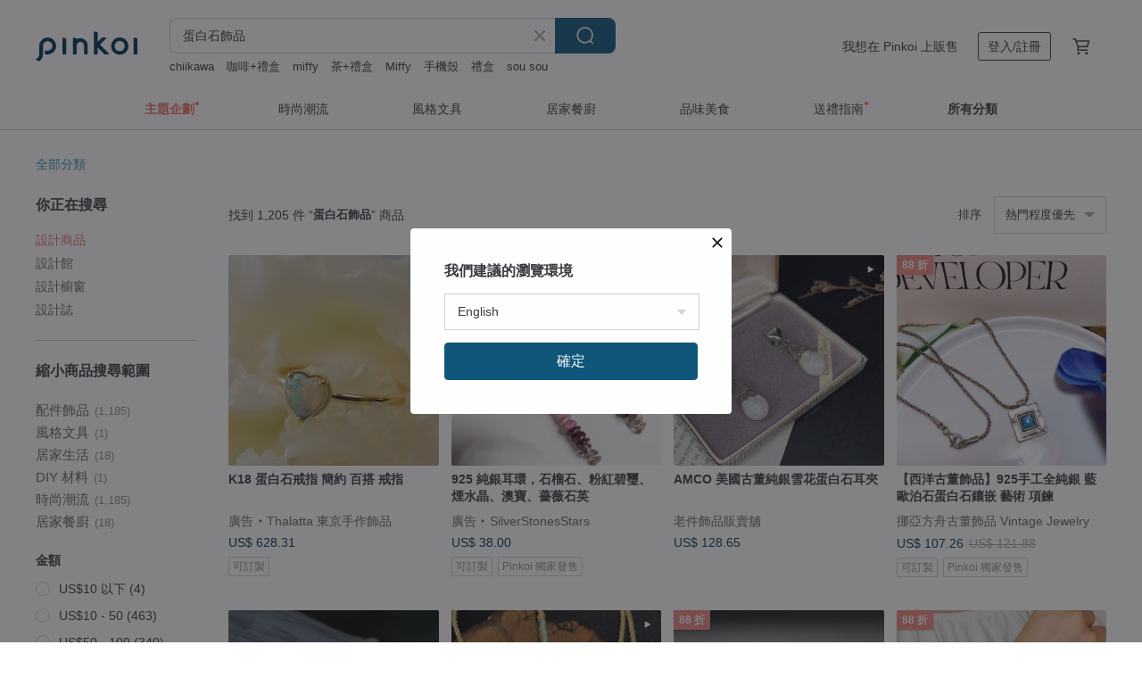

--- FILE ---
content_type: text/html; charset=utf-8
request_url: https://hk.pinkoi.com/search?q=%E8%9B%8B%E7%99%BD%E7%9F%B3%E9%A3%BE%E5%93%81&ref_sec=related_keywords&ref_posn=6&ref_related_kw_type=auto&ref_created=1708836837&ref_entity=search_item_list&ref_entity_id=%E8%9B%8B%E7%99%BD%E7%9F%B3%E8%80%B3%E7%92%B0&ref_page=1&ref_pgsz=60&ref_pgsess=1708836837
body_size: 26641
content:

<!doctype html>

<html lang="zh-Hant-HK" class="web no-js s-not-login s-zh_TW webkit" xmlns:fb="http://ogp.me/ns/fb#">
<head prefix="og: http://ogp.me/ns# fb: http://ogp.me/ns/fb# ilovepinkoi: http://ogp.me/ns/fb/ilovepinkoi#">
    <meta charset="utf-8">

        <title>蛋白石飾品 推薦 | 2026 年 1 月 | Pinkoi 亞洲跨境設計購物平台</title>
    <meta name="keywords" content="蛋白石飾品">

        <meta name="description" content="蛋白石飾品的搜尋結果 - 1,205件。你想找的蛋白石飾品盡在 Pinkoi，新會員享 APP 運費優惠，最高減 HK$50！立刻逛逛百萬會員好評推薦的蛋白石飾品商品，Pinkoi 堅持用好品味、獨特設計實現你對生活詮釋的想像。">

    <meta name="twitter:card" content="summary_large_image">

        <meta property="og:title" content="蛋白石飾品 | Pinkoi">
        <meta property="og:description" content="蛋白石飾品的搜尋結果 - 1,205件。你想找的蛋白石飾品盡在 Pinkoi，新會員享 APP 運費優惠，最高減 HK$50！立刻逛逛百萬會員好評推薦的蛋白石飾品商品，Pinkoi 堅持用好品味、獨特設計實現你對生活詮釋的想像。">
        <meta property="og:image" content="https://cdn01.pinkoi.com/product/Qi3zYGkf/0/2/800x0.jpg">

    <meta property="og:type" content="product">
        <meta property="og:url" content="https://hk.pinkoi.com/search?q=%E8%9B%8B%E7%99%BD%E7%9F%B3%E9%A3%BE%E5%93%81&ref_sec=related_keywords&ref_posn=6&ref_related_kw_type=auto&ref_created=1708836837&ref_entity=search_item_list&ref_entity_id=%E8%9B%8B%E7%99%BD%E7%9F%B3%E8%80%B3%E7%92%B0&ref_page=1&ref_pgsz=60&ref_pgsess=1708836837"><link rel="canonical" href="https://hk.pinkoi.com/search?q=%E8%9B%8B%E7%99%BD%E7%9F%B3%E9%A3%BE%E5%93%81"><link rel="next" href="https://hk.pinkoi.com/search?q=%E8%9B%8B%E7%99%BD%E7%9F%B3%E9%A3%BE%E5%93%81&page=2">

    <link rel="alternate" href="android-app://com.pinkoi/http/hk.pinkoi.com/search?q=%E8%9B%8B%E7%99%BD%E7%9F%B3%E9%A3%BE%E5%93%81">

        <script type="application/ld+json">{"@context": "http://schema.org", "@type": "BreadcrumbList", "itemListElement": [{"@type": "ListItem", "position": 1, "item": {"@id": "https://hk.pinkoi.com", "name": "Pinkoi"}}, {"@type": "ListItem", "position": 2, "item": {"@id": "https://hk.pinkoi.com/search", "name": "Search"}}, {"@type": "ListItem", "position": 3, "item": {"@id": "https://hk.pinkoi.com/search?q=%E8%9B%8B%E7%99%BD%E7%9F%B3%E9%A3%BE%E5%93%81", "name": "\u86cb\u767d\u77f3\u98fe\u54c1"}}]}</script>

        <script type="application/ld+json">{"@context": "http://schema.org", "@type": "Product", "productID": "Qi3zYGkf", "sku": "Qi3zYGkf", "name": "AMCO \u7f8e\u570b\u53e4\u8463\u7d14\u9280\u96ea\u82b1\u86cb\u767d\u77f3\u8033\u593e", "description": "\u4e0b\u96ea\u4e86\u2744\ufe0f\n\u96a8\u5149\u7dda\u8b8a\u5316\u800c\u5448\u73fe\u7684\u86cb\u767d\u77f3\u5922\u5e7b\u8272\u6fa4\uff0c\n\u51dd\u8996\u8457\u7de9\u6162\u98c4\u52d5\u7684\u788e\u7247\uff0c\n\u5f77\u5f7f\u5167\u5fc3\u4e5f\u8b8a\u5f97\u5e73\u975c\u4e86\ud83d\ude0c", "image": ["https://cdn01.pinkoi.com/product/Qi3zYGkf/0/2/500x0.jpg"], "brand": {"@type": "Brand", "name": "\u8001\u4ef6\u98fe\u54c1\u8ca9\u8ce3\u8216"}, "offers": {"@type": "Offer", "priceCurrency": "HKD", "price": 1020.3, "availability": "http://schema.org/InStock", "priceValidUntil": "2026-07-21", "itemCondition": "http://schema.org/NewCondition", "url": "https://hk.pinkoi.com/product/Qi3zYGkf", "seller": {"@type": "Organization", "name": "\u8001\u4ef6\u98fe\u54c1\u8ca9\u8ce3\u8216", "url": "https://hk.pinkoi.com/store/time-vintage"}, "hasMerchantReturnPolicy": [{"@type": "MerchantReturnPolicy", "returnPolicyCategory": "https://schema.org/MerchantReturnFiniteReturnWindow", "merchantReturnDays": 7, "returnMethod": "https://schema.org/ReturnByMail", "returnFees": "https://schema.org/FreeReturn", "applicableCountry": ["TW", "HK", "MO", "TH", "JP", "CN", "US", "SG", "CA"]}]}, "aggregateRating": {"@type": "AggregateRating", "ratingValue": 5.0, "reviewCount": 76}}</script><script type="application/ld+json">{"@context": "http://schema.org", "@type": "Product", "productID": "u5VQV4YE", "sku": "u5VQV4YE", "name": "\u3010\u897f\u6d0b\u53e4\u8463\u98fe\u54c1\u3011925\u624b\u5de5\u5168\u7d14\u9280 \u85cd\u6b50\u6cca\u77f3\u86cb\u767d\u77f3\u9472\u5d4c \u85dd\u8853 \u9805\u934a", "description": "\u53ea\u6709\u4e00\u4ef6\u3002 \u6211\u5011\u6536\u85cf\u7684\u897f\u6d0b\u53e4\u8463\u98fe\u54c1\uff0c\u5927\u591a\u57281930~1970\u5e74\u4ee3\u7684 ! \u53e4\u8463\u98fe\u7269\u5df2\u4e0d\u518d\u751f\u7522\uff0c\u4ed6\u5011\u7684\u6578\u91cf\u53ea\u6703\u4e00\u5929\u6bd4\u4e00\u5929\u5c11\uff0c\u8ce3\u4e00\u4ef6\u5c11\u4e00\u4ef6\u3002 \u56e0\u70ba\u5b83\u7684\u7a00\u6709\uff0c\u66f4\u80fd\u5c55\u73fe\u51fa\u5b83\u7684\u7368\u4e00\u7121\u4e8c\u3002", "image": ["https://cdn02.pinkoi.com/product/u5VQV4YE/0/1/500x0.jpg"], "brand": {"@type": "Brand", "name": "\u632a\u4e9e\u65b9\u821f\u53e4\u8463\u98fe\u54c1 Vintage Jewelry"}, "offers": {"@type": "Offer", "priceCurrency": "HKD", "price": 850.7, "availability": "http://schema.org/InStock", "priceValidUntil": "2026-07-21", "itemCondition": "http://schema.org/NewCondition", "url": "https://hk.pinkoi.com/product/u5VQV4YE", "seller": {"@type": "Organization", "name": "\u632a\u4e9e\u65b9\u821f\u53e4\u8463\u98fe\u54c1 Vintage Jewelry", "url": "https://hk.pinkoi.com/store/noahark"}, "hasMerchantReturnPolicy": [{"@type": "MerchantReturnPolicy", "returnPolicyCategory": "https://schema.org/MerchantReturnFiniteReturnWindow", "merchantReturnDays": 7, "returnMethod": "https://schema.org/ReturnByMail", "returnFees": "https://schema.org/FreeReturn", "applicableCountry": ["TW", "HK", "MO", "TH", "JP", "CN", "US", "SG", "CA"]}]}, "aggregateRating": {"@type": "AggregateRating", "ratingValue": 5.0, "reviewCount": 323}}</script><script type="application/ld+json">{"@context": "http://schema.org", "@type": "Product", "productID": "XHazEiNe", "sku": "XHazEiNe", "name": "\u91d1\u8272\u611b\u5fc3\u6fb3\u6d32\u86cb\u767d\u77f3\u9805\u934a", "description": "\u91d1\u8272\u611b\u5fc3\u6fb3\u6d32\u86cb\u767d\u77f3\u9805\u934a\n\u5c3a\u5bf8\uff1a\u934a\u957745cm/ \u589c\u5b501.7x1.2cm\n\u6750\u8cea\uff1a\u5408\u91d1/\u771f\u86cb\u767d\u77f3\n\u88fd\u9020\u5e74\u4ee3\uff1a1980s", "image": ["https://cdn01.pinkoi.com/product/XHazEiNe/0/1/500x0.jpg"], "brand": {"@type": "Brand", "name": "\u8001\u4ef6\u98fe\u54c1\u8ca9\u8ce3\u8216"}, "offers": {"@type": "Offer", "priceCurrency": "HKD", "price": 483.3, "availability": "http://schema.org/InStock", "priceValidUntil": "2026-07-21", "itemCondition": "http://schema.org/NewCondition", "url": "https://hk.pinkoi.com/product/XHazEiNe", "seller": {"@type": "Organization", "name": "\u8001\u4ef6\u98fe\u54c1\u8ca9\u8ce3\u8216", "url": "https://hk.pinkoi.com/store/time-vintage"}, "hasMerchantReturnPolicy": [{"@type": "MerchantReturnPolicy", "returnPolicyCategory": "https://schema.org/MerchantReturnFiniteReturnWindow", "merchantReturnDays": 7, "returnMethod": "https://schema.org/ReturnByMail", "returnFees": "https://schema.org/FreeReturn", "applicableCountry": ["TW", "HK", "MO", "TH", "JP", "CN", "US", "SG", "CA"]}]}, "aggregateRating": {"@type": "AggregateRating", "ratingValue": 5.0, "reviewCount": 76}}</script><script type="application/ld+json">{"@context": "http://schema.org", "@type": "Product", "productID": "ZcXHfLUC", "sku": "ZcXHfLUC", "name": "Van Dell\u9280\u88fd\u99ac\u8cfd\u514b\u86cb\u767d\u77f3\u9805\u934a", "description": "Van Dell \u9280\u88fd\u99ac\u8cfd\u514b\u86cb\u767d\u77f3\u9805\u934a(\u7a00\u6709\u6b3e)\n\u5c3a\u5bf8\uff1a\u5168\u957740.5cm\n\u6750\u8cea\uff1a\u7d14\u9280/\u86cb\u767d\u77f3\n\u88fd\u9020\u5e74\u4ee3\uff1a1970s", "image": ["https://cdn02.pinkoi.com/product/ZcXHfLUC/0/1/500x0.jpg"], "brand": {"@type": "Brand", "name": "\u8001\u4ef6\u98fe\u54c1\u8ca9\u8ce3\u8216"}, "offers": {"@type": "Offer", "priceCurrency": "HKD", "price": 966.6, "availability": "http://schema.org/InStock", "priceValidUntil": "2026-07-21", "itemCondition": "http://schema.org/NewCondition", "url": "https://hk.pinkoi.com/product/ZcXHfLUC", "seller": {"@type": "Organization", "name": "\u8001\u4ef6\u98fe\u54c1\u8ca9\u8ce3\u8216", "url": "https://hk.pinkoi.com/store/time-vintage"}, "hasMerchantReturnPolicy": [{"@type": "MerchantReturnPolicy", "returnPolicyCategory": "https://schema.org/MerchantReturnFiniteReturnWindow", "merchantReturnDays": 7, "returnMethod": "https://schema.org/ReturnByMail", "returnFees": "https://schema.org/FreeReturn", "applicableCountry": ["TW", "HK", "MO", "TH", "JP", "CN", "US", "SG", "CA"]}]}, "aggregateRating": {"@type": "AggregateRating", "ratingValue": 5.0, "reviewCount": 76}}</script><script type="application/ld+json">{"@context": "http://schema.org", "@type": "Product", "productID": "x3e7bg7a", "sku": "x3e7bg7a", "name": "\u3010\u897f\u6d0b\u53e4\u8463\u98fe\u54c1\u3011\u82f1\u570b\u9280\u5929\u7136Opal \u6fb3\u6d32\u6b50\u6cca\u77f3\u706b\u5f69\u87a2\u5149\u86cb\u767d\u77f3\u6212\u6307", "description": "\u53ea\u6709\u4e00\u4ef6\u3002 \u6211\u5011\u6536\u85cf\u7684\u897f\u6d0b\u53e4\u8463\u98fe\u54c1\uff0c\u5927\u591a\u57281930~1970\u5e74\u4ee3\u7684 ! \u53e4\u8463\u98fe\u7269\u5df2\u4e0d\u518d\u751f\u7522\uff0c\u4ed6\u5011\u7684\u6578\u91cf\u53ea\u6703\u4e00\u5929\u6bd4\u4e00\u5929\u5c11\uff0c\u8ce3\u4e00\u4ef6\u5c11\u4e00\u4ef6\u3002 \u56e0\u70ba\u5b83\u7684\u7a00\u6709\uff0c\u66f4\u80fd\u5c55\u73fe\u51fa\u5b83\u7684\u7368\u4e00\u7121\u4e8c\u3002", "image": ["https://cdn02.pinkoi.com/product/x3e7bg7a/0/1/500x0.jpg"], "brand": {"@type": "Brand", "name": "\u632a\u4e9e\u65b9\u821f\u53e4\u8463\u98fe\u54c1 Vintage Jewelry"}, "offers": {"@type": "Offer", "priceCurrency": "HKD", "price": 850.7, "availability": "http://schema.org/InStock", "priceValidUntil": "2026-07-21", "itemCondition": "http://schema.org/NewCondition", "url": "https://hk.pinkoi.com/product/x3e7bg7a", "seller": {"@type": "Organization", "name": "\u632a\u4e9e\u65b9\u821f\u53e4\u8463\u98fe\u54c1 Vintage Jewelry", "url": "https://hk.pinkoi.com/store/noahark"}, "hasMerchantReturnPolicy": [{"@type": "MerchantReturnPolicy", "returnPolicyCategory": "https://schema.org/MerchantReturnFiniteReturnWindow", "merchantReturnDays": 7, "returnMethod": "https://schema.org/ReturnByMail", "returnFees": "https://schema.org/FreeReturn", "applicableCountry": ["TW", "HK", "MO", "TH", "JP", "CN", "US", "SG", "CA"]}]}, "aggregateRating": {"@type": "AggregateRating", "ratingValue": 5.0, "reviewCount": 323}}</script><script type="application/ld+json">{"@context": "http://schema.org", "@type": "Product", "productID": "qhef7mxV", "sku": "qhef7mxV", "name": "ll \u96ea\u5cf6\u6975\u5149 ll \u86cb\u767d\u77f3 opal \u6de1\u6c34\u73cd\u73e0 \u99ac\u5cf6\u6708\u5149\u77f3 \u624b\u934a BR-00023", "description": "\u7cbe\u9078\u6fb3\u5bf6\u86cb\u767d\u77f3\uff0c\u7c21\u55ae\u65e5\u5e38\u914d\u98fe\n\u6bcf\u4e00\u500b\u5149\u7dda\u4e0b\u90fd\u6709\u8457\u4e0d\u540c\u7684\u7368\u7279\u8272\u6fa4\n\n\u642d\u914d\u6de1\u6c34\u73cd\u73e0\u8207\u900f\u4eae\u99ac\u5cf6\u6708\u5149\u77f3\n\u540c\u6a23\u7684\u8272\u8abf\u5448\u73fe\u51fa\u4e0d\u540c\u7684\u6eab\u67d4\u611f\n\n\u7d93\u6b77\u4eba\u751f\u4e0d\u540c\u7684\u8f49\u89d2\n\u90fd\u80fd\u6709\u500b\u7368\u7279\u7684\u5149\u7167\u4eae\n\nby modo.", "image": ["https://cdn01.pinkoi.com/product/qhef7mxV/0/3/500x0.jpg"], "brand": {"@type": "Brand", "name": "MODOMODO accessory design \u98fe\u54c1\u8a2d\u8a08"}, "offers": {"@type": "Offer", "priceCurrency": "HKD", "price": 263.2, "availability": "http://schema.org/InStock", "priceValidUntil": "2026-07-21", "itemCondition": "http://schema.org/NewCondition", "url": "https://hk.pinkoi.com/product/qhef7mxV", "seller": {"@type": "Organization", "name": "MODOMODO accessory design \u98fe\u54c1\u8a2d\u8a08", "url": "https://hk.pinkoi.com/store/modomodo2013"}, "hasMerchantReturnPolicy": [{"@type": "MerchantReturnPolicy", "returnPolicyCategory": "https://schema.org/MerchantReturnFiniteReturnWindow", "merchantReturnDays": 7, "returnMethod": "https://schema.org/ReturnByMail", "returnFees": "https://schema.org/FreeReturn", "applicableCountry": ["TW", "HK", "MO", "TH", "JP", "CN", "US", "SG", "CA"]}]}, "aggregateRating": {"@type": "AggregateRating", "ratingValue": 5.0, "reviewCount": 1563}}</script><script type="application/ld+json">{"@context": "http://schema.org", "@type": "Product", "productID": "z49Vscx3", "sku": "z49Vscx3", "name": "25ct \u975e\u6d32\u86cb\u767d\u77f3/\u5f37\u5f69\u3001\u7fbd\u7d0b-\u7d14\u9280\u7de8\u8a2d\u8a08\u589c/\u7d05\u5bf6\u77f3/\u642d\u914d\u881f\u7dda\u9805\u934a", "description": "\u975e\u6d32\u86cb\u767d\u77f3/\u5f37\u5f69\u3001\u7fbd\u7d0b/\u9472\u5d4c\u7d05\u5bf6\u77f3\n\u7d14\u9280\u7de8\u8a2d\u8a08\u589c/\u642d\u914d\u9632\u6c34\u881f\u7dda\u9805\u934a", "image": ["https://cdn01.pinkoi.com/product/z49Vscx3/0/1/500x0.jpg"], "brand": {"@type": "Brand", "name": "\u5807\u7cf8\u881f\u7ddaJ\uff0eM craft"}, "offers": {"@type": "Offer", "priceCurrency": "HKD", "price": 16915.1, "availability": "http://schema.org/InStock", "priceValidUntil": "2026-07-21", "itemCondition": "http://schema.org/NewCondition", "url": "https://hk.pinkoi.com/product/z49Vscx3", "seller": {"@type": "Organization", "name": "\u5807\u7cf8\u881f\u7ddaJ\uff0eM craft", "url": "https://hk.pinkoi.com/store/jm-craft"}, "hasMerchantReturnPolicy": [{"@type": "MerchantReturnPolicy", "returnPolicyCategory": "https://schema.org/MerchantReturnFiniteReturnWindow", "merchantReturnDays": 7, "returnMethod": "https://schema.org/ReturnByMail", "returnFees": "https://schema.org/FreeReturn", "applicableCountry": ["TW", "HK", "MO", "TH", "JP", "CN", "US", "SG", "CA"]}]}, "aggregateRating": {"@type": "AggregateRating", "ratingValue": 5.0, "reviewCount": 330}}</script><script type="application/ld+json">{"@context": "http://schema.org", "@type": "Product", "productID": "JwtJWzVG", "sku": "JwtJWzVG", "name": "\u3010\u897f\u6d0b\u53e4\u8463\u98fe\u54c1\u3011\u5929\u7136 Opal \u6b50\u6cca\u77f3 \u5f69\u8272\u86cb\u767d\u77f3\u706b\u5f69\u7f8e \u9818\u5e36\u593e\u9818\u5e36", "description": "\u53ea\u6709\u4e00\u4ef6\u3002 \u6211\u5011\u6536\u85cf\u7684\u897f\u6d0b\u53e4\u8463\u98fe\u54c1\uff0c\u5927\u591a\u57281930~1970\u5e74\u4ee3\u7684 ! \u53e4\u8463\u98fe\u7269\u5df2\u4e0d\u518d\u751f\u7522\uff0c\u4ed6\u5011\u7684\u6578\u91cf\u53ea\u6703\u4e00\u5929\u6bd4\u4e00\u5929\u5c11\uff0c\u8ce3\u4e00\u4ef6\u5c11\u4e00\u4ef6\u3002 \u56e0\u70ba\u5b83\u7684\u7a00\u6709\uff0c\u66f4\u80fd\u5c55\u73fe\u51fa\u5b83\u7684\u7368\u4e00\u7121\u4e8c\u3002", "image": ["https://cdn01.pinkoi.com/product/JwtJWzVG/0/1/500x0.jpg"], "brand": {"@type": "Brand", "name": "\u632a\u4e9e\u65b9\u821f\u53e4\u8463\u98fe\u54c1 Vintage Jewelry"}, "offers": {"@type": "Offer", "priceCurrency": "HKD", "price": 231.7, "availability": "http://schema.org/InStock", "priceValidUntil": "2026-07-21", "itemCondition": "http://schema.org/NewCondition", "url": "https://hk.pinkoi.com/product/JwtJWzVG", "seller": {"@type": "Organization", "name": "\u632a\u4e9e\u65b9\u821f\u53e4\u8463\u98fe\u54c1 Vintage Jewelry", "url": "https://hk.pinkoi.com/store/noahark"}, "hasMerchantReturnPolicy": [{"@type": "MerchantReturnPolicy", "returnPolicyCategory": "https://schema.org/MerchantReturnFiniteReturnWindow", "merchantReturnDays": 7, "returnMethod": "https://schema.org/ReturnByMail", "returnFees": "https://schema.org/FreeReturn", "applicableCountry": ["TW", "HK", "MO", "TH", "JP", "CN", "US", "SG", "CA"]}]}, "aggregateRating": {"@type": "AggregateRating", "ratingValue": 5.0, "reviewCount": 323}}</script><script type="application/ld+json">{"@context": "http://schema.org", "@type": "Product", "productID": "fW7TEbqQ", "sku": "fW7TEbqQ", "name": "\u86cb\u767d\u77f3\u8207\u5169\u96bb\u91d1\u9b5a\u7684\u80f8\u91dd \u99ac\u5c3e\u9aee\u5708 \u548c\u670d\u98fe\u54c1", "description": "\u301c \u86cb\u767d\u77f3\u8207\u5169\u96bb\u91d1\u9b5a\u7684\u548c\u670d\u98fe\u54c1 / \u80f8\u91dd / \u99ac\u5c3e\u9aee\u5708\n \n\n\u6b64\u70ba\u8a02\u88fd\u5546\u54c1\uff0c\u9700\u9810\u8a02\u88fd\u4f5c\u3002\n\n\u6563\u767c\u795e\u79d8\u5149\u6fa4\u7684\u86cb\u767d\u77f3\uff0c\u8207\u5169\u96bb\u60a0\u904a\u7684\u91d1\u9b5a\uff0c\u5145\u6eff\u5b63\u7bc0\u611f\u7684\u548c\u670d\u98fe\u54c1\u3002\n\n\u86cb\u767d\u77f3 / \u5169\u96bb\u91d1\u9b5a", "image": ["https://cdn02.pinkoi.com/product/fW7TEbqQ/0/1/500x0.jpg"], "brand": {"@type": "Brand", "name": "Sumire \u82b1\u77f3\u98fe\u6240"}, "offers": {"@type": "Offer", "priceCurrency": "HKD", "price": 343.1, "availability": "http://schema.org/InStock", "priceValidUntil": "2026-07-21", "itemCondition": "http://schema.org/NewCondition", "url": "https://hk.pinkoi.com/product/fW7TEbqQ", "seller": {"@type": "Organization", "name": "Sumire \u82b1\u77f3\u98fe\u6240", "url": "https://hk.pinkoi.com/store/sumire-accessory"}, "hasMerchantReturnPolicy": [{"@type": "MerchantReturnPolicy", "returnPolicyCategory": "https://schema.org/MerchantReturnFiniteReturnWindow", "merchantReturnDays": 7, "returnMethod": "https://schema.org/ReturnByMail", "returnFees": "https://schema.org/FreeReturn", "applicableCountry": ["TW", "HK", "MO", "TH", "JP", "CN", "US", "SG", "CA"]}]}, "aggregateRating": {"@type": "AggregateRating", "ratingValue": 5.0, "reviewCount": 1}}</script><script type="application/ld+json">{"@context": "http://schema.org", "@type": "Product", "productID": "GqwyTsap", "sku": "GqwyTsap", "name": "\u6e05\u6dbc2025 \u5929\u7136\u77f3\u86cb\u767d\u77f3\u8207\u91d1\u9b5a\u6212\u6307 \u6307\u74b0 \u548c\u670d\u98fe\u54c1 \u53ef\u8abf\u5f0f\u6212\u6307", "description": "\u5929\u7136\u77f3\u86cb\u767d\u77f3\u6212\u6307 ~\u9ed1\u91d1\u9b5a\u60a0\u904a\u7684\u5922\u5883~\n\n\u3010\u95dc\u65bc\u4f5c\u54c1\u3011\n\n\u9019\u6b3e\u6212\u6307\u4ee5\u6563\u767c\u8ff7\u4eba\u8b8a\u5f69\u7684\u5929\u7136\u77f3\u86cb\u767d\u77f3\u70ba\u57fa\u5e95\uff0c\u5de7\u5999\u5730\u878d\u5165\u4e86\u6f06\u9ed1\u7684\u91d1\u9b5a\u3002\n\n\u5728\u860a\u542b\u8457\u5982\u6ce2\u5149\u822c\u9583\u8000\u5149\u8292\u7684\u86cb\u767d\u77f3\u4e4b\u4e0a\uff0c\u975c\u975c\u4f47\u7acb\u8457", "image": ["https://cdn01.pinkoi.com/product/GqwyTsap/0/1/500x0.jpg"], "brand": {"@type": "Brand", "name": "Sumire \u82b1\u77f3\u98fe\u6240"}, "offers": {"@type": "Offer", "priceCurrency": "HKD", "price": 246.4, "availability": "http://schema.org/InStock", "priceValidUntil": "2026-07-21", "itemCondition": "http://schema.org/NewCondition", "url": "https://hk.pinkoi.com/product/GqwyTsap", "seller": {"@type": "Organization", "name": "Sumire \u82b1\u77f3\u98fe\u6240", "url": "https://hk.pinkoi.com/store/sumire-accessory"}, "hasMerchantReturnPolicy": [{"@type": "MerchantReturnPolicy", "returnPolicyCategory": "https://schema.org/MerchantReturnFiniteReturnWindow", "merchantReturnDays": 7, "returnMethod": "https://schema.org/ReturnByMail", "returnFees": "https://schema.org/FreeReturn", "applicableCountry": ["TW", "HK", "MO", "TH", "JP", "CN", "US", "SG", "CA"]}]}, "aggregateRating": {"@type": "AggregateRating", "ratingValue": 5.0, "reviewCount": 1}}</script><script type="application/ld+json">{"@context": "http://schema.org", "@type": "Product", "productID": "mWRPnjWX", "sku": "mWRPnjWX", "name": "Avon Opaline \u4eff\u86cb\u767d\u77f3\u6212\u6307", "description": "Avon Opaline \u4eff\u86cb\u767d\u77f3\u6212\u6307\n\u5c3a\u5bf8\uff1a\u7f8e\u570d4.5/ \u570b\u969b\u570d8\n\u5167\u5f91\uff1a1.5cm\n\u5efa\u8b70\u624b\u6307\u570d\uff1a4.8-5cm\n\u88fd\u9020\u5e74\u4ee3\uff1a1978", "image": ["https://cdn01.pinkoi.com/product/mWRPnjWX/0/1/500x0.jpg"], "brand": {"@type": "Brand", "name": "\u8001\u4ef6\u98fe\u54c1\u8ca9\u8ce3\u8216"}, "offers": {"@type": "Offer", "priceCurrency": "HKD", "price": 316.9, "availability": "http://schema.org/InStock", "priceValidUntil": "2026-07-21", "itemCondition": "http://schema.org/NewCondition", "url": "https://hk.pinkoi.com/product/mWRPnjWX", "seller": {"@type": "Organization", "name": "\u8001\u4ef6\u98fe\u54c1\u8ca9\u8ce3\u8216", "url": "https://hk.pinkoi.com/store/time-vintage"}, "hasMerchantReturnPolicy": [{"@type": "MerchantReturnPolicy", "returnPolicyCategory": "https://schema.org/MerchantReturnFiniteReturnWindow", "merchantReturnDays": 7, "returnMethod": "https://schema.org/ReturnByMail", "returnFees": "https://schema.org/FreeReturn", "applicableCountry": ["TW", "HK", "MO", "TH", "JP", "CN", "US", "SG", "CA"]}]}, "aggregateRating": {"@type": "AggregateRating", "ratingValue": 5.0, "reviewCount": 76}}</script><script type="application/ld+json">{"@context": "http://schema.org", "@type": "Product", "productID": "PfrFLtSB", "sku": "PfrFLtSB", "name": "\u6b63\u80fd\u91cf x \u9ec3\u86cb\u767d\u77f3 \u767d\u6c34\u6676 \u77f3\u82f1\u77f3 \u78a7\u74bd K\u91d1  \u3010\u7e41\u661f\u9ede\u9ede\u3011 \u624b\u934a", "description": "\u8a2d\u8a08\u5e2b\u6b3e\u98fe\u54c1 / \u53f0\u7063\u624b\u5de5\u88fd\u4f5c / \u9ec3\u9285\u98fe\u54c1 / \u5929\u7136\u7926\u77f3 / \u8f15\u73e0\u5bf6\u8a02\u88fd / \u958b\u904b\u5bf6\u77f3", "image": ["https://cdn01.pinkoi.com/product/PfrFLtSB/0/2/500x0.jpg"], "brand": {"@type": "Brand", "name": "Ficelle"}, "offers": {"@type": "Offer", "priceCurrency": "HKD", "price": 517.6, "availability": "http://schema.org/InStock", "priceValidUntil": "2026-07-21", "itemCondition": "http://schema.org/NewCondition", "url": "https://hk.pinkoi.com/product/PfrFLtSB", "seller": {"@type": "Organization", "name": "Ficelle", "url": "https://hk.pinkoi.com/store/ficelledesign"}, "hasMerchantReturnPolicy": [{"@type": "MerchantReturnPolicy", "returnPolicyCategory": "https://schema.org/MerchantReturnFiniteReturnWindow", "merchantReturnDays": 7, "returnMethod": "https://schema.org/ReturnByMail", "returnFees": "https://schema.org/FreeReturn", "applicableCountry": ["TW", "HK", "MO", "TH", "JP", "CN", "US", "SG", "CA"]}]}, "aggregateRating": {"@type": "AggregateRating", "ratingValue": 5.0, "reviewCount": 146}}</script><script type="application/ld+json">{"@context": "http://schema.org", "@type": "Product", "productID": "nbESVMJY", "sku": "nbESVMJY", "name": "\u6d6a\u6f2b\u7c89\u5ae9\u6469\u6839\u77f3 + \u99ac\u7c89 + \u86cb\u767d\u77f3 x 925\u9280\u677e\u679c\u624b\u934a", "description": "\u6d6a\u6f2b\u7c89\u5ae9\u7684\u6469\u6839\u77f3\n\u6c34\u6f64\u7684\u99ac\u9054\u52a0\u65af\u52a0\u7c89\u6c34\u6676\n\u6e05\u900f\u7684\u5c0f\u5de7\u7c89\u6c34\u6676\n\u6fc3\u90c1\u7684\u7c89\u7d05\u86cb\u767d\u77f3\nx\n\u53ef\u611b\u5c0f\u677e\u679c\n\u7cbe\u7dfb\u5c0f\u73ab\u7470\n\u6e05\u8106\u5c0f\u9234\u943a\n\u8ff7\u4f60\u5c0f\u611b\u5fc3\nx\n925\u9280\u624b\u934a", "image": ["https://cdn01.pinkoi.com/product/nbESVMJY/0/2/500x0.jpg"], "brand": {"@type": "Brand", "name": "\u8c93\u306eShop \u624b\u4f5c\u98fe\u54c1"}, "offers": {"@type": "Offer", "priceCurrency": "HKD", "price": 507.5, "availability": "http://schema.org/InStock", "priceValidUntil": "2026-07-21", "itemCondition": "http://schema.org/NewCondition", "url": "https://hk.pinkoi.com/product/nbESVMJY", "seller": {"@type": "Organization", "name": "\u8c93\u306eShop \u624b\u4f5c\u98fe\u54c1", "url": "https://hk.pinkoi.com/store/maumi-shop"}, "hasMerchantReturnPolicy": [{"@type": "MerchantReturnPolicy", "returnPolicyCategory": "https://schema.org/MerchantReturnFiniteReturnWindow", "merchantReturnDays": 7, "returnMethod": "https://schema.org/ReturnByMail", "returnFees": "https://schema.org/FreeReturn", "applicableCountry": ["TW", "HK", "MO", "TH", "JP", "CN", "US", "SG", "CA"]}]}, "aggregateRating": {"@type": "AggregateRating", "ratingValue": 5.0, "reviewCount": 89}}</script><script type="application/ld+json">{"@context": "http://schema.org", "@type": "Product", "productID": "8f7FE3Ci", "sku": "8f7FE3Ci", "name": "\u53ef\u611b\u86cb\u767d\u77f3\u624b\u934a |14kgf|\u8cea\u611f|\u512a\u96c5|\u901a\u52e4|\u65e5\u5e38\u914d\u6234", "description": "\u6dfa\u767d\u8272\u86cb\u767d\u77f3\uff0c\u6709\u7f8e\u9e97\u7684\u6dfa\u91d1\u8272\u548c\u591a\u8272\u9583\u5149\uff0c\u975e\u5e38\u6f02\u4eae\u54e6\u3002", "image": ["https://cdn02.pinkoi.com/product/8f7FE3Ci/0/2/500x0.jpg"], "brand": {"@type": "Brand", "name": "Callie Bijou \u5361\u8389\u624b\u4f5c\u98fe\u54c1"}, "offers": {"@type": "Offer", "priceCurrency": "HKD", "price": 255.1, "availability": "http://schema.org/InStock", "priceValidUntil": "2026-07-21", "itemCondition": "http://schema.org/NewCondition", "url": "https://hk.pinkoi.com/product/8f7FE3Ci", "seller": {"@type": "Organization", "name": "Callie Bijou \u5361\u8389\u624b\u4f5c\u98fe\u54c1", "url": "https://hk.pinkoi.com/store/calliebijou"}, "hasMerchantReturnPolicy": [{"@type": "MerchantReturnPolicy", "returnPolicyCategory": "https://schema.org/MerchantReturnFiniteReturnWindow", "merchantReturnDays": 7, "returnMethod": "https://schema.org/ReturnByMail", "returnFees": "https://schema.org/FreeReturn", "applicableCountry": ["TW", "HK", "MO", "TH", "JP", "CN", "US", "SG", "CA"]}]}, "aggregateRating": {"@type": "AggregateRating", "ratingValue": 5.0, "reviewCount": 28}}</script><script type="application/ld+json">{"@context": "http://schema.org", "@type": "Product", "productID": "qB3cHbTc", "sku": "qB3cHbTc", "name": "\u3010\u897f\u6d0b\u53e4\u8463\u98fe\u54c1\u30118.5\u5929\u7136Opal\u6fb3\u6d32\u6b50\u6cca\u77f3\u9ec3\u7da0\u706b\u5f69 \u82b1\u6735\u86cb\u767d\u77f3\u6212\u6307", "description": "\u53ea\u6709\u4e00\u4ef6\u3002 \u6211\u5011\u6536\u85cf\u7684\u897f\u6d0b\u53e4\u8463\u98fe\u54c1\uff0c\u5927\u591a\u57281930~1970\u5e74\u4ee3\u7684 ! \u53e4\u8463\u98fe\u7269\u5df2\u4e0d\u518d\u751f\u7522\uff0c\u4ed6\u5011\u7684\u6578\u91cf\u53ea\u6703\u4e00\u5929\u6bd4\u4e00\u5929\u5c11\uff0c\u8ce3\u4e00\u4ef6\u5c11\u4e00\u4ef6\u3002 \u56e0\u70ba\u5b83\u7684\u7a00\u6709\uff0c\u66f4\u80fd\u5c55\u73fe\u51fa\u5b83\u7684\u7368\u4e00\u7121\u4e8c\u3002", "image": ["https://cdn01.pinkoi.com/product/qB3cHbTc/0/1/500x0.jpg"], "brand": {"@type": "Brand", "name": "\u632a\u4e9e\u65b9\u821f\u53e4\u8463\u98fe\u54c1 Vintage Jewelry"}, "offers": {"@type": "Offer", "priceCurrency": "HKD", "price": 397.0, "availability": "http://schema.org/InStock", "priceValidUntil": "2026-07-21", "itemCondition": "http://schema.org/NewCondition", "url": "https://hk.pinkoi.com/product/qB3cHbTc", "seller": {"@type": "Organization", "name": "\u632a\u4e9e\u65b9\u821f\u53e4\u8463\u98fe\u54c1 Vintage Jewelry", "url": "https://hk.pinkoi.com/store/noahark"}, "hasMerchantReturnPolicy": [{"@type": "MerchantReturnPolicy", "returnPolicyCategory": "https://schema.org/MerchantReturnFiniteReturnWindow", "merchantReturnDays": 7, "returnMethod": "https://schema.org/ReturnByMail", "returnFees": "https://schema.org/FreeReturn", "applicableCountry": ["TW", "HK", "MO", "TH", "JP", "CN", "US", "SG", "CA"]}]}, "aggregateRating": {"@type": "AggregateRating", "ratingValue": 5.0, "reviewCount": 323}}</script><script type="application/ld+json">{"@context": "http://schema.org", "@type": "Product", "productID": "gU8VPk4B", "sku": "gU8VPk4B", "name": "\u7cbe\u7f8e \u73ab\u7470\u86cb\u767d\u77f3\u624b\u9432 57MM \u7389\u5316\u5713\u689d\u7c89\u8272\u6b50\u6cca\u624b\u74b0 \u9748\u611f\u5e73\u548c\u5fc3\u8f2a", "description": "\u7c89\u7d05\u86cb\u767d\u77f3\u662f\u4e00\u7a2e\u7a00\u6709\u4e14\u8ff7\u4eba\u7684\u5bf6\u77f3 \u4ee5\u5176\u67d4\u548c\u7684\u7c89\u8272\u548c\u6eab\u6f64\u7684\u5149\u6fa4\u805e\u540d \u5b9b\u5982\u9bae\u82b1\u822c\u5b0c\u8277\u6b32\u6ef4 \u88ab\u8b7d\u70ba\u5929\u4f7f\u7684\u808c\u819a \u50b3\u8aaa\u4e2d \u4e18\u6bd4\u7279\u4e4b\u7bad\u7684\u7bad\u982d\u6b63\u662f\u7531\u7c89\u7d05\u86cb\u767d\u77f3\u88fd\u6210 \u4eba\u5011\u76f8\u4fe1\u4f69\u6234\u5b83\u80fd\u5728\u60c5\u611f\u4e0a\u5fc3\u60f3\u4e8b\u6210 \u5b83\u4e5f\u88ab\u8b7d\u70ba\u611b\u60c5\u9b54\u6cd5\u77f3 \u5167\u5f9157mm \u95dc\u8a3b\u5e97\u92ea\u79ae\u5238\u76f8\u9001\uff01", "image": ["https://cdn01.pinkoi.com/product/gU8VPk4B/0/1/500x0.jpg"], "brand": {"@type": "Brand", "name": "WANZAMGOK"}, "offers": {"@type": "Offer", "priceCurrency": "HKD", "price": 684.5, "availability": "http://schema.org/InStock", "priceValidUntil": "2026-07-21", "itemCondition": "http://schema.org/NewCondition", "url": "https://hk.pinkoi.com/product/gU8VPk4B", "seller": {"@type": "Organization", "name": "WANZAMGOK", "url": "https://hk.pinkoi.com/store/setomastudio"}, "hasMerchantReturnPolicy": [{"@type": "MerchantReturnPolicy", "returnPolicyCategory": "https://schema.org/MerchantReturnFiniteReturnWindow", "merchantReturnDays": 7, "returnMethod": "https://schema.org/ReturnByMail", "returnFees": "https://schema.org/FreeReturn", "applicableCountry": ["TW", "HK", "MO", "TH", "JP", "CN", "US", "SG", "CA"]}]}, "aggregateRating": {"@type": "AggregateRating", "ratingValue": 5.0, "reviewCount": 757}}</script><script type="application/ld+json">{"@context": "http://schema.org", "@type": "Product", "productID": "hUaSuW5q", "sku": "hUaSuW5q", "name": "\u86cb\u767d\u77f3\u6212\u6307\uff08\u4ea6\u53ef\u4f5c\u70ba\u5c3e\u6212\uff09", "description": "\u70ba\u60a8\u7684\u65e5\u5e38\u589e\u6dfb\u7480\u74a8\u5149\u8292\u7684\u73e0\u5bf6\u54c1\u724c\u3002\n\u6211\u5011\u63d0\u4f9b\u4e0d\u53d7\u6f6e\u6d41\u5f71\u97ff\u3001\u8cbc\u8fd1\u65e5\u5e38\u611f\u7684\u73e0\u5bf6\u98fe\u54c1\u3002\n\u73fe\u65bc\u4e16\u754c\u5404\u570b\u8ca9\u552e\u4e2d\u3002\n\u9ad8\u54c1\u8cea\u4f4e\u904e\u654f\u6027\u5404\u5f0f\u8a02\u88fd\u670d\u52d9\u5c3a\u5bf8\u9078\u64c7\u6c34\u6676\u8272\uff08\u8a95\u751f\u77f3\uff09\u9078\u64c7\u6212\u74b0\u984f\u8272\u9078\u64c7", "image": ["https://cdn02.pinkoi.com/product/hUaSuW5q/0/1/500x0.jpg"], "brand": {"@type": "Brand", "name": "Okamoto Jewelry \u5ca1\u672c\u98fe\u54c1\u5de5\u4f5c\u5ba4"}, "offers": {"@type": "Offer", "priceCurrency": "HKD", "price": 376.7, "availability": "http://schema.org/InStock", "priceValidUntil": "2026-07-21", "itemCondition": "http://schema.org/NewCondition", "url": "https://hk.pinkoi.com/product/hUaSuW5q", "seller": {"@type": "Organization", "name": "Okamoto Jewelry \u5ca1\u672c\u98fe\u54c1\u5de5\u4f5c\u5ba4", "url": "https://hk.pinkoi.com/store/okamotojewelry"}, "hasMerchantReturnPolicy": [{"@type": "MerchantReturnPolicy", "returnPolicyCategory": "https://schema.org/MerchantReturnFiniteReturnWindow", "merchantReturnDays": 7, "returnMethod": "https://schema.org/ReturnByMail", "returnFees": "https://schema.org/FreeReturn", "applicableCountry": ["TW", "HK", "MO", "TH", "JP", "CN", "US", "SG", "CA"]}]}, "aggregateRating": {"@type": "AggregateRating", "ratingValue": 5.0, "reviewCount": 7}}</script><script type="application/ld+json">{"@context": "http://schema.org", "@type": "Product", "productID": "RhMPTUM8", "sku": "RhMPTUM8", "name": "\u5929\u7136\u7c89\u7d05\u86cb\u767d\u77f3 \u611b\u60c5\u9b54\u6cd5\u77f3 \u5929\u4f7f\u7684\u808c\u819a \u7d14\u9280\u6212 \u751f\u65e5\u77f3 \u6c23\u8cea \u79ae\u7269", "description": "\u5929\u4f7f\u7684\u808c\u819a\u7c89\u7d05\u86cb\u767d\u77f3\uff0c\u4e18\u6bd4\u7279\u4e4b\u7bad\u7684\u7bad\u982d\u662f\u7528\u7c89\u7d05\u8272\u86cb\u767d\u77f3\u88fd\u6210\u7684\uff0c\u4e26\u4e14\u4eba\u5011\u76f8\u4fe1\u4f69\u6234\u4e0a\u9019\u7a2e\u5bf6\u77f3\u4fbf\u80fd\u5728\u60c5\u611f\u4e0a\u5fc3\u60f3\u4e8b\u6210\u3001\u5ee3\u7d50\u4eba\u8108\uff0c\u6240\u4ee5\u5f88\u591a\u4eba\u53eb\u5b83\u611b\u60c5\u9b54\u6cd5\u77f3~ #\u86cb\u767d\u77f3 #\u7d14\u9280\u6212 #10\u6708\u751f\u65e5\u77f3 #\u7c89\u7d05\u86cb\u767d\u77f3 #\u914d\u4ef6\u98fe\u54c1 #\u611b\u60c5\u77f3", "image": ["https://cdn01.pinkoi.com/product/RhMPTUM8/0/1/500x0.jpg"], "brand": {"@type": "Brand", "name": "NOW jewelry"}, "offers": {"@type": "Offer", "priceCurrency": "HKD", "price": 665.9, "availability": "http://schema.org/InStock", "priceValidUntil": "2026-07-21", "itemCondition": "http://schema.org/NewCondition", "url": "https://hk.pinkoi.com/product/RhMPTUM8", "seller": {"@type": "Organization", "name": "NOW jewelry", "url": "https://hk.pinkoi.com/store/now-2021"}, "hasMerchantReturnPolicy": [{"@type": "MerchantReturnPolicy", "returnPolicyCategory": "https://schema.org/MerchantReturnFiniteReturnWindow", "merchantReturnDays": 7, "returnMethod": "https://schema.org/ReturnByMail", "returnFees": "https://schema.org/FreeReturn", "applicableCountry": ["TW", "HK", "MO", "TH", "JP", "CN", "US", "SG", "CA"]}]}, "aggregateRating": {"@type": "AggregateRating", "ratingValue": 5.0, "reviewCount": 393}}</script><script type="application/ld+json">{"@context": "http://schema.org", "@type": "Product", "productID": "A8Wn2YxC", "sku": "A8Wn2YxC", "name": "\u7da0\u8272\u5bf6\u77f3\u9805\u934a 14KGF \u6a44\u6b16\u77f3 \u62d3\u5e15\u77f3 \u86cb\u767d\u77f3 / \u7368\u4e00\u7121\u4e8c", "description": "\u6211\u662f\u5c45\u4f4f\u5728\u53f0\u7063\u7684\u65e5\u672c\u5929\u7136\u5bf6\u77f3\u8a2d\u8a08\u5e2bHina\u3002\u9019\u662f\u4e00\u6b3e\u96c6\u7d50\u6e05\u723d\u65b0\u7da0\u8272\u5bf6\u77f3\u7684\u9805\u934a\u3002\u6e05\u6dbc\u7684\u914d\u8272\u70ba\u60a8\u5e36\u4f86\u6e05\u65b0\u812b\u4fd7\u7684\u80f8\u524d\u3002\u8a2d\u8a08\u7c21\u7d04\u537b\u5145\u6eff\u8da3\u5473\uff0c\u975e\u5e38\u9069\u5408\u5927\u4eba\u7684\u6642\u5c1a\u642d\u914d\u3002\u9019\u6b3e\u98fe\u54c1\u80fd\u8b93\u60a8\u5fc3\u60c5\u660e\u4eae\u6109\u5feb\u3002\u5728\u4fdd\u6301\u7c21\u7d04\u6613\u642d\u7684\u540c\u6642\uff0c\u70ba\u6210\u719f\u7684\u65e5\u5e38\u751f\u6d3b\u589e\u6dfb\u4e86\u4e00\u7d72\u6a02\u8da3\u3002", "image": ["https://cdn01.pinkoi.com/product/A8Wn2YxC/0/1/500x0.jpg"], "brand": {"@type": "Brand", "name": "17select -Hina Jewelry-"}, "offers": {"@type": "Offer", "priceCurrency": "HKD", "price": 631.0, "availability": "http://schema.org/InStock", "priceValidUntil": "2026-07-21", "itemCondition": "http://schema.org/NewCondition", "url": "https://hk.pinkoi.com/product/A8Wn2YxC", "seller": {"@type": "Organization", "name": "17select -Hina Jewelry-", "url": "https://hk.pinkoi.com/store/17hina"}, "hasMerchantReturnPolicy": [{"@type": "MerchantReturnPolicy", "returnPolicyCategory": "https://schema.org/MerchantReturnFiniteReturnWindow", "merchantReturnDays": 7, "returnMethod": "https://schema.org/ReturnByMail", "returnFees": "https://schema.org/FreeReturn", "applicableCountry": ["TW", "HK", "MO", "TH", "JP", "CN", "US", "SG", "CA"]}]}, "aggregateRating": {"@type": "AggregateRating", "ratingValue": 5.0, "reviewCount": 181}}</script><script type="application/ld+json">{"@context": "http://schema.org", "@type": "Product", "productID": "X32qFsbE", "sku": "X32qFsbE", "name": "\u86cb\u767d\u77f3 \u9280\u6cb3 \u9805\u934a 925\u9280", "description": "\u4ee5\u9280\u6cb3\u70ba\u9748\u611f\u7684\u86cb\u767d\u77f3\u9805\u934a\u3002\n\u5728\u7368\u5177\u5b58\u5728\u611f\u7684\u65b9\u5f62\u589c\u98fe\u4e0a\uff0c\n\u96a8\u6a5f\u9472\u5d4c\u4e86\u86cb\u767d\u77f3\u788e\u584a\uff0c\n\u4e26\u65bd\u4ee5\u6a39\u8102\u52a0\u5de5\u3002", "image": ["https://cdn01.pinkoi.com/product/X32qFsbE/0/2/500x0.jpg"], "brand": {"@type": "Brand", "name": "\u96f2\u6735\u98fe\u54c1 Cloud Jewelry"}, "offers": {"@type": "Offer", "priceCurrency": "HKD", "price": 906.1, "availability": "http://schema.org/InStock", "priceValidUntil": "2026-07-21", "itemCondition": "http://schema.org/NewCondition", "url": "https://hk.pinkoi.com/product/X32qFsbE", "seller": {"@type": "Organization", "name": "\u96f2\u6735\u98fe\u54c1 Cloud Jewelry", "url": "https://hk.pinkoi.com/store/cloud-jewelry"}, "hasMerchantReturnPolicy": [{"@type": "MerchantReturnPolicy", "returnPolicyCategory": "https://schema.org/MerchantReturnFiniteReturnWindow", "merchantReturnDays": 7, "returnMethod": "https://schema.org/ReturnByMail", "returnFees": "https://schema.org/FreeReturn", "applicableCountry": ["TW", "HK", "MO", "TH", "JP", "CN", "US", "SG", "CA"]}]}, "aggregateRating": {"@type": "AggregateRating", "ratingValue": 5.0, "reviewCount": 522}}</script><script type="application/ld+json">{"@context": "http://schema.org", "@type": "Product", "productID": "ur3eHTgU", "sku": "ur3eHTgU", "name": "\u65b0\u8272-\u5bf6\u77f3\u9396\u73e0\u8033\u74b0-\u86cb\u767d\u77f3-\u77f3\u69b4\u77f3-\u624b\u4f5c-\u7d14\u9280\u8033\u91dd-\u8f49\u73e0", "description": "\u5982\u679c\u59b3/\u4f60\uff1a\n\u2714\ufe0f \u4e0d\u559c\u6b61(\u61f6\u5f97)\u6bcf\u5929\u63db\u8033\u74b0\n\u2714\ufe0f \u8a0e\u53ad\u7761\u89ba\u6642\u8033\u91dd\u58d3\u8feb\u8033\u6735\n\u2714\ufe0f \u5c0d\u4e0d\u93fd\u92fc\u8033\u91dd\u904e\u654f(\u5373\u4f7f\u662f\u91ab\u7642\u92fc\ud83e\udd72)\n\u2714\ufe0f \u6c92\u6709\u9810\u7b97\u8cb7\u9ec3\u91d1/K\u91d1\u9396\u73e0\u8033\u74b0 \n\n\u4ee5\u4e0a\ud83d\udc46\u4e2d\u4efb\u4f55\u4e00\u9805\n\u90a3\u9ebc\u9019\u6b3e\u5c0f\u5bf6\u77f3\u8033\u74b0\u5c31\u662f\u59b3/\u4f60\u7684\u597d\u670b\u53cb\u5566\ud83d\udc6f\u200d\u2640\ufe0f\ud83d\udc6f\u200d\u2642\ufe0f", "image": ["https://cdn02.pinkoi.com/product/ur3eHTgU/0/2/500x0.jpg"], "brand": {"@type": "Brand", "name": "Yeux Marron \u68d5\u8272\u773c\u775b - \u624b\u4f5c\u91d1\u5de5\u98fe\u54c1"}, "offers": {"@type": "Offer", "priceCurrency": "HKD", "price": 478.0, "availability": "http://schema.org/InStock", "priceValidUntil": "2026-07-21", "itemCondition": "http://schema.org/NewCondition", "url": "https://hk.pinkoi.com/product/ur3eHTgU", "seller": {"@type": "Organization", "name": "Yeux Marron \u68d5\u8272\u773c\u775b - \u624b\u4f5c\u91d1\u5de5\u98fe\u54c1", "url": "https://hk.pinkoi.com/store/yeuxmarron"}, "hasMerchantReturnPolicy": [{"@type": "MerchantReturnPolicy", "returnPolicyCategory": "https://schema.org/MerchantReturnFiniteReturnWindow", "merchantReturnDays": 7, "returnMethod": "https://schema.org/ReturnByMail", "returnFees": "https://schema.org/FreeReturn", "applicableCountry": ["TW", "HK", "MO", "TH", "JP", "CN", "US", "SG", "CA"]}]}, "aggregateRating": {"@type": "AggregateRating", "ratingValue": 5.0, "reviewCount": 103}}</script><script type="application/ld+json">{"@context": "http://schema.org", "@type": "Product", "productID": "qYmfreFU", "sku": "qYmfreFU", "name": "\u5929\u7136\u86cb\u767d\u77f3 \u65e5\u5f0f\u7cbe\u54c1\u8a2d\u8a08\u6b3e \u67d4\u7f8e\u73ab\u7470\u91d1 \u7d14\u9280\u9805\u934a \u79ae\u7269\u9996\u9078", "description": "\u65e5\u5f0f\u8c9d\u73e0\u8a2d\u8a08\u98a8\u683c\u642d\u914d\u5929\u7136\u86cb\u767d\u77f3\uff0c\u7531\u5929\u7136\u86cb\u767d\u77f3\u5de7\u5999\u642d\u914d\u6c23\u8cea\u8c9d\u73e0\uff0c\u96a8\u8457\u5149\u5f71\u7684\u8b8a\u5316\u800c\u986f\u73fe\u51fa\u4e0d\u540c\u7684\u8272\u5f69\u5c64\u6b21\uff0c\u8b93\u4f69\u6234\u8005\u6bcf\u4e00\u500b\u52d5\u4f5c\u90fd\u6210\u70ba\u8996\u89ba\u7684\u7126\u9ede\u3002 \u8a2d\u8a08\u9748\u611f\u4f86\u81ea\u65bc\u65e5\u5f0f\u7cbe\u54c1\u98a8\u683c\uff0c\u9019\u6b3e\u9805\u934a\u878d\u5408\u4e86\u512a\u96c5\u7684\u5bae\u5ef7\u98a8\u683c\uff0c\u986f\u5f97\u67d4\u7f8e\u4e14\u512a\u96c5~ #\u86cb\u767d\u77f3\u9805\u934a #\u79ae\u7269", "image": ["https://cdn01.pinkoi.com/product/qYmfreFU/0/3/500x0.jpg"], "brand": {"@type": "Brand", "name": "NOW jewelry"}, "offers": {"@type": "Offer", "priceCurrency": "HKD", "price": 478.0, "availability": "http://schema.org/InStock", "priceValidUntil": "2026-07-21", "itemCondition": "http://schema.org/NewCondition", "url": "https://hk.pinkoi.com/product/qYmfreFU", "seller": {"@type": "Organization", "name": "NOW jewelry", "url": "https://hk.pinkoi.com/store/now-2021"}, "hasMerchantReturnPolicy": [{"@type": "MerchantReturnPolicy", "returnPolicyCategory": "https://schema.org/MerchantReturnFiniteReturnWindow", "merchantReturnDays": 7, "returnMethod": "https://schema.org/ReturnByMail", "returnFees": "https://schema.org/FreeReturn", "applicableCountry": ["TW", "HK", "MO", "TH", "JP", "CN", "US", "SG", "CA"]}]}, "aggregateRating": {"@type": "AggregateRating", "ratingValue": 5.0, "reviewCount": 393}}</script><script type="application/ld+json">{"@context": "http://schema.org", "@type": "Product", "productID": "EV6anSJP", "sku": "EV6anSJP", "name": "\u9805\u934a \u6c34\u6676\u73bb\u7483 \u767d\u8272\u86cb\u767d\u77f3\u9805\u934a \u9805\u934a Hiroba Swarovski \u86cb\u767d\u8cea\u77f3", "description": "\u7528\u65bc\u9291\u67b6\n\u767d\u77f3\u65bd\u83ef\u6d1b\u4e16\u5947\n\u9019\u662f\u4e00\u689d\u5d4c\u5165\u5f0f\u9805\u934a\u3002", "image": ["https://cdn01.pinkoi.com/product/EV6anSJP/0/500x0.jpg"], "brand": {"@type": "Brand", "name": "NAoTjewelry"}, "offers": {"@type": "Offer", "priceCurrency": "HKD", "price": 244.4, "availability": "http://schema.org/InStock", "priceValidUntil": "2026-07-21", "itemCondition": "http://schema.org/NewCondition", "url": "https://hk.pinkoi.com/product/EV6anSJP", "seller": {"@type": "Organization", "name": "NAoTjewelry", "url": "https://hk.pinkoi.com/store/naotjewelry"}, "hasMerchantReturnPolicy": [{"@type": "MerchantReturnPolicy", "returnPolicyCategory": "https://schema.org/MerchantReturnFiniteReturnWindow", "merchantReturnDays": 7, "returnMethod": "https://schema.org/ReturnByMail", "returnFees": "https://schema.org/FreeReturn", "applicableCountry": ["TW", "HK", "MO", "TH", "JP", "CN", "US", "SG", "CA"]}]}, "aggregateRating": {"@type": "AggregateRating", "ratingValue": 5.0, "reviewCount": 409}}</script><script type="application/ld+json">{"@context": "http://schema.org", "@type": "Product", "productID": "rRVtb8Vw", "sku": "rRVtb8Vw", "name": "\u8863\u7d22\u6bd4\u4e9e\u86cb\u767d\u77f3\u6212\u6307\u3010\u9644\u8d08\u79ae\u76d2\u3011", "description": "\u96a8\u8457\u89c0\u770b\u89d2\u5ea6\u7684\u8b8a\u63db\uff0c\u60a8\u53ef\u4ee5\u6b23\u8cde\u5230\u8272\u5f69\u6d41\u52d5\u8b8a\u5316\u7684\u6a02\u8da3\n\u9019\u662f\u4e00\u6b3e\u9472\u5d4c\u8457\u5bf6\u77f3\u7d1a\u5225\u3001\u6975\u70ba\u7f8e\u9e97\u7684\u86cb\u767d\u77f3\u7684\u6212\u6307", "image": ["https://cdn01.pinkoi.com/product/rRVtb8Vw/0/1/500x0.jpg"], "brand": {"@type": "Brand", "name": "STELLA HANDMADE JEWELRY"}, "offers": {"@type": "Offer", "priceCurrency": "HKD", "price": 259.6, "availability": "http://schema.org/InStock", "priceValidUntil": "2026-07-21", "itemCondition": "http://schema.org/NewCondition", "url": "https://hk.pinkoi.com/product/rRVtb8Vw", "seller": {"@type": "Organization", "name": "STELLA HANDMADE JEWELRY", "url": "https://hk.pinkoi.com/store/stella-jewelry"}, "hasMerchantReturnPolicy": [{"@type": "MerchantReturnPolicy", "returnPolicyCategory": "https://schema.org/MerchantReturnFiniteReturnWindow", "merchantReturnDays": 7, "returnMethod": "https://schema.org/ReturnByMail", "returnFees": "https://schema.org/FreeReturn", "applicableCountry": ["TW", "HK", "MO", "TH", "JP", "CN", "US", "SG", "CA"]}]}, "aggregateRating": {"@type": "AggregateRating", "ratingValue": 5.0, "reviewCount": 505}}</script><script type="application/ld+json">{"@context": "http://schema.org", "@type": "Product", "productID": "2D7Yz25Y", "sku": "2D7Yz25Y", "name": "\u5929\u7136\u77f3\u86cb\u767d\u77f3\u8207 Cosmos\u3001\u91d1\u7b94\u7684\u9aee\u7c2a\u88dd\u98fe\u3001\u9aee\u7c2a\u98fe\u54c1\u3001\u80f8\u91dd\u3001\u8056\u8a95\u7bc0\u3001\u6210\u4eba\u5f0f\u3001\u79cb\u6afb", "description": "\u5929\u7136\u77f3\u86cb\u767d\u77f3\u8207\u5927\u6ce2\u65af\u83ca\u3001\u91d1\u7b94\u7684\u9aee\u7c2a\u88dd\u98fe\n\n\u2e3b\n\n\u3010\u95dc\u65bc\u4f5c\u54c1\u3011\n\n\u9019\u6b3e\u9aee\u7c2a\u88dd\u98fe\u7d50\u5408\u4e86\u6563\u767c\u67d4\u548c\u5149\u6fa4\u7684\u5929\u7136\u77f3\u300c\u86cb\u767d\u77f3\u300d\uff0c\u4ee5\u53ca\u70ba\u79cb\u5b63\u589e\u6dfb\u8272\u5f69\u7684\u5927\u6ce2\u65af\u83ca\u5716\u6848\u8207\u91d1\u6fa4\u7b94\u3002\u86cb\u767d\u77f3\u7684\u5149\u6fa4\u8b8a\u5316\uff0c\u6eab\u67d4\u5730\u896f\u6258\u51fa\u7c89\u7d05\u6216", "image": ["https://cdn02.pinkoi.com/product/2D7Yz25Y/0/1/500x0.jpg"], "brand": {"@type": "Brand", "name": "Sumire \u82b1\u77f3\u98fe\u6240"}, "offers": {"@type": "Offer", "priceCurrency": "HKD", "price": 256.1, "availability": "http://schema.org/InStock", "priceValidUntil": "2026-07-21", "itemCondition": "http://schema.org/NewCondition", "url": "https://hk.pinkoi.com/product/2D7Yz25Y", "seller": {"@type": "Organization", "name": "Sumire \u82b1\u77f3\u98fe\u6240", "url": "https://hk.pinkoi.com/store/sumire-accessory"}, "hasMerchantReturnPolicy": [{"@type": "MerchantReturnPolicy", "returnPolicyCategory": "https://schema.org/MerchantReturnFiniteReturnWindow", "merchantReturnDays": 7, "returnMethod": "https://schema.org/ReturnByMail", "returnFees": "https://schema.org/FreeReturn", "applicableCountry": ["TW", "HK", "MO", "TH", "JP", "CN", "US", "SG", "CA"]}]}, "aggregateRating": {"@type": "AggregateRating", "ratingValue": 5.0, "reviewCount": 1}}</script><script type="application/ld+json">{"@context": "http://schema.org", "@type": "Product", "productID": "XKutKBVx", "sku": "XKutKBVx", "name": "\u3010ART \u5fa9\u8208\u98a8\u683c\u706b\u7130\u86cb\u767d\u77f3\u93e4\u7a7a\u96d5\u82b1\u80f8\u91dd\u3011 Vintage\u7f8e\u570b\u53e4\u8463\u73e0\u5bf6", "description": "\u706b\u7130\u86cb\u767d\u77f3\u96d6\u7136\u662f\u4eba\u9020\u86cb\u767d\u77f3\uff0c\u4f46\u56e0\u96a8\u89d2\u5ea6\u4e0d\u540c\u800c\u6709\u7f8e\u9e97\u706b\u5149\u662f\u8a31\u591a\u85cf\u5bb6\u975e\u5e38\u559c\u611b\u7684\u7cfb\u5217\u4e4b\u4e00\u3002", "image": ["https://cdn01.pinkoi.com/product/XKutKBVx/0/1/500x0.jpg"], "brand": {"@type": "Brand", "name": "VCJ\u53e4\u8463\u6642\u88dd\u73e0\u5bf6"}, "offers": {"@type": "Offer", "priceCurrency": "HKD", "price": 590.7, "availability": "http://schema.org/InStock", "priceValidUntil": "2026-07-21", "itemCondition": "http://schema.org/NewCondition", "url": "https://hk.pinkoi.com/product/XKutKBVx", "seller": {"@type": "Organization", "name": "VCJ\u53e4\u8463\u6642\u88dd\u73e0\u5bf6", "url": "https://hk.pinkoi.com/store/vcbeautyjewelry"}, "hasMerchantReturnPolicy": [{"@type": "MerchantReturnPolicy", "returnPolicyCategory": "https://schema.org/MerchantReturnFiniteReturnWindow", "merchantReturnDays": 7, "returnMethod": "https://schema.org/ReturnByMail", "returnFees": "https://schema.org/FreeReturn", "applicableCountry": ["TW", "HK", "MO", "TH", "JP", "CN", "US", "SG", "CA"]}]}, "aggregateRating": {"@type": "AggregateRating", "ratingValue": 5.0, "reviewCount": 43}}</script><script type="application/ld+json">{"@context": "http://schema.org", "@type": "Product", "productID": "ZASiwp8a", "sku": "ZASiwp8a", "name": "\u5929\u4f7f\u7684\u808c\u819a \u5929\u7136\u7c89\u7d05\u86cb\u767d\u77f3 \u7a00\u6709\u5929\u7136\u77f3 \u67d4\u7f8e\u7c89\u7d05\u8272\u5149\u6fa4 \u7d14\u9280\u6212", "description": "\u7c89\u7d05\u86cb\u767d\u77f3\u8cea\u5730\u7d30\u81a9\u6eab\u6f64\u3001\u984f\u8272\u5b0c\u5ae9\u67d4\u7f8e\u3001\u5177\u6709\u9676\u74f7\u822c\u5149\u6fa4\uff0c\u5728\u897f\u65b9\u88ab\u8b7d\u70ba\u300c\u5929\u4f7f\u7684\u808c\u819a\u300d\uff0c\u4e26\u88ab\u51a0\u4ee5\u201c\u6700\u80fd\u4ee3\u8868\u5973\u4eba\u7684\u5bf6\u77f3\u201d\u4e4b\u7a31\u865f\u3002#\u86cb\u767d\u77f3\u6212\u6307 #\u7d14\u9280\u6212\u6307 #\u86cb\u767d\u77f3 #\u5929\u7136\u77f3 #10\u6708\u751f\u65e5\u77f3 #\u79ae\u7269", "image": ["https://cdn01.pinkoi.com/product/ZASiwp8a/0/1/500x0.jpg"], "brand": {"@type": "Brand", "name": "NOW jewelry"}, "offers": {"@type": "Offer", "priceCurrency": "HKD", "price": 504.8, "availability": "http://schema.org/InStock", "priceValidUntil": "2026-07-21", "itemCondition": "http://schema.org/NewCondition", "url": "https://hk.pinkoi.com/product/ZASiwp8a", "seller": {"@type": "Organization", "name": "NOW jewelry", "url": "https://hk.pinkoi.com/store/now-2021"}, "hasMerchantReturnPolicy": [{"@type": "MerchantReturnPolicy", "returnPolicyCategory": "https://schema.org/MerchantReturnFiniteReturnWindow", "merchantReturnDays": 7, "returnMethod": "https://schema.org/ReturnByMail", "returnFees": "https://schema.org/FreeReturn", "applicableCountry": ["TW", "HK", "MO", "TH", "JP", "CN", "US", "SG", "CA"]}]}, "aggregateRating": {"@type": "AggregateRating", "ratingValue": 5.0, "reviewCount": 393}}</script><script type="application/ld+json">{"@context": "http://schema.org", "@type": "Product", "productID": "TngPtEhu", "sku": "TngPtEhu", "name": "\u96db\u83ca\u80f8\u91dd\u8207\u6377\u514b\u73bb\u7483\u73e0\u96d9\u934a\u9805\u934a\u4eff\u5bf6\u77f3\u98fe\u54c1 \u871c\u6843\u5976\u6cb9\u8272 2way \u512a\u96c5 \u6642\u5c1a\u73e0\u5bf6 \u5957\u7d44 \u65e5\u672c\u53e4\u8463", "description": "\u6b64\u70ba\u9805\u934a\u8207\u80f8\u91dd\u7684\u5957\u7d44\uff0c\u5373\u4f7f\u662f\u4e0d\u719f\u6089\u80f8\u91dd\u7684\u670b\u53cb\u4e5f\u80fd\u8f15\u9b06\u642d\u914d\u3002\u8acb\u7d30\u7d30\u54c1\u5473\u9019\u7d44\u5e36\u6709\u5fa9\u53e4\u8272\u6fa4\u7684\u6377\u514b\u73bb\u7483\u73e0\u3002\u80f8\u524d\u6216\u5e3d\u5b50\u7686\u53ef\u914d\u6234\uff0c\u5c0f\u5de7\u76844.5cm\u80f8\u91dd\u3002", "image": ["https://cdn01.pinkoi.com/product/TngPtEhu/0/1/500x0.jpg"], "brand": {"@type": "Brand", "name": "Heart Bouquet \u5fc3\u4e4b\u82b1\u675f"}, "offers": {"@type": "Offer", "priceCurrency": "HKD", "price": 417.4, "availability": "http://schema.org/InStock", "priceValidUntil": "2026-07-21", "itemCondition": "http://schema.org/NewCondition", "url": "https://hk.pinkoi.com/product/TngPtEhu", "seller": {"@type": "Organization", "name": "Heart Bouquet \u5fc3\u4e4b\u82b1\u675f", "url": "https://hk.pinkoi.com/store/heartbouquet"}, "hasMerchantReturnPolicy": [{"@type": "MerchantReturnPolicy", "returnPolicyCategory": "https://schema.org/MerchantReturnFiniteReturnWindow", "merchantReturnDays": 7, "returnMethod": "https://schema.org/ReturnByMail", "returnFees": "https://schema.org/FreeReturn", "applicableCountry": ["TW", "HK", "MO", "TH", "JP", "CN", "US", "SG", "CA"]}]}, "aggregateRating": {"@type": "AggregateRating", "ratingValue": 5.0, "reviewCount": 44}}</script><script type="application/ld+json">{"@context": "http://schema.org", "@type": "Product", "productID": "5btYQtj9", "sku": "5btYQtj9", "name": "\u8cea\u611f\u751f\u6d3b \u86cb\u767d\u77f3\u7d14\u9280\u624b\u934a", "description": "\u8212\u9069\u670d\u8cbc\u7684\u5713\u5f27\u7dda\u689d\uff0c\u9069\u5408\u4efb\u4f55\u9020\u578b\u642d\u914d\uff0c\u70ba\u751f\u6d3b\u599d\u9ede\u8cea\u611f\u8207\u7f8e\u597d\u3002", "image": ["https://cdn01.pinkoi.com/product/5btYQtj9/0/1/500x0.jpg"], "brand": {"@type": "Brand", "name": "\u5f80\u5c71\u88e1\u8d70"}, "offers": {"@type": "Offer", "priceCurrency": "HKD", "price": 1085.0, "availability": "http://schema.org/InStock", "priceValidUntil": "2026-07-21", "itemCondition": "http://schema.org/NewCondition", "url": "https://hk.pinkoi.com/product/5btYQtj9", "seller": {"@type": "Organization", "name": "\u5f80\u5c71\u88e1\u8d70", "url": "https://hk.pinkoi.com/store/re-sofastudio"}, "hasMerchantReturnPolicy": [{"@type": "MerchantReturnPolicy", "returnPolicyCategory": "https://schema.org/MerchantReturnFiniteReturnWindow", "merchantReturnDays": 7, "returnMethod": "https://schema.org/ReturnByMail", "returnFees": "https://schema.org/FreeReturn", "applicableCountry": ["TW", "HK", "MO", "TH", "JP", "CN", "US", "SG", "CA"]}]}, "aggregateRating": {"@type": "AggregateRating", "ratingValue": 5.0, "reviewCount": 943}}</script><script type="application/ld+json">{"@context": "http://schema.org", "@type": "Product", "productID": "FyhXYXRz", "sku": "FyhXYXRz", "name": "\u7f8e\u570b\u897f\u6d0b\u53e4\u8463\u98fe\u54c1 / \u4e73\u971c\u706b\u5149\u86cb\u767d\u77f3\u840a\u8335\u6212/\u5fa9\u53e4\u73e0\u5bf6\u9996\u98fe", "description": "\u8ce3\u5834\u975e\u5168\u65b0\u5546\u54c1,\u4e3b\u8981\u8ca9\u552e1940~1980\u5e74\u8001\u4ef6\u9996\u98fe.\u4e3b\u8981\u4f86\u6e90\u7f8e\u570b,\u82f1\u570b,\u6cd5\u570b\uff0c\u7d93\u904e\u5e7e\u500b\u4e16\u7d00\u98fe\u54c1\u5e7e\u4e4e\u4e0d\u53ef\u80fd\u7121\u6389\u8272\u6216\u8b8a\u8272.\u6211\u6703\u76e1\u91cf\u4ee5\u7167\u7247\u4f86\u5448\u73fe\u4e5f\u5e0c\u671b\u8cfc\u8cb7\u524d\u5148\u78ba\u8a8d\u6216\u8a62\u554f\u7269\u54c1\u72c0\u6cc1\u8acb\u52ff\u7528\u60f3\u50cf\u4f86\u770b\u5f85", "image": ["https://cdn01.pinkoi.com/product/FyhXYXRz/0/1/500x0.jpg"], "brand": {"@type": "Brand", "name": "Hale\u9ed1\u723e\u5178\u85cf\u897f\u6d0b\u53e4\u8463"}, "offers": {"@type": "Offer", "priceCurrency": "HKD", "price": 214.8, "availability": "http://schema.org/InStock", "priceValidUntil": "2026-07-21", "itemCondition": "http://schema.org/NewCondition", "url": "https://hk.pinkoi.com/product/FyhXYXRz", "seller": {"@type": "Organization", "name": "Hale\u9ed1\u723e\u5178\u85cf\u897f\u6d0b\u53e4\u8463", "url": "https://hk.pinkoi.com/store/hale-6411"}, "hasMerchantReturnPolicy": [{"@type": "MerchantReturnPolicy", "returnPolicyCategory": "https://schema.org/MerchantReturnFiniteReturnWindow", "merchantReturnDays": 7, "returnMethod": "https://schema.org/ReturnByMail", "returnFees": "https://schema.org/FreeReturn", "applicableCountry": ["TW", "HK", "MO", "TH", "JP", "CN", "US", "SG", "CA"]}]}, "aggregateRating": {"@type": "AggregateRating", "ratingValue": 5.0, "reviewCount": 1151}}</script><script type="application/ld+json">{"@context": "http://schema.org", "@type": "Product", "productID": "TyMfppRJ", "sku": "TyMfppRJ", "name": "\u3010 \u897f\u6d0b\u53e4\u8463\u98fe\u54c1 \u3011\u840a\u8335\u947d\u96d5\u82b1 \u624b\u5de5\u7c89\u8272\u5f69\u77f3 \u86cb\u767d\u77f3\u611f\u9472\u5d4c \u9805\u934a", "description": "\u53ea\u6709\u4e00\u4ef6\u3002 \u6211\u5011\u6536\u85cf\u7684\u897f\u6d0b\u53e4\u8463\u98fe\u54c1\uff0c\u5927\u591a\u57281930~1970\u5e74\u4ee3\u7684 ! \u53e4\u8463\u98fe\u7269\u5df2\u4e0d\u518d\u751f\u7522\uff0c\u4ed6\u5011\u7684\u6578\u91cf\u53ea\u6703\u4e00\u5929\u6bd4\u4e00\u5929\u5c11\uff0c\u8ce3\u4e00\u4ef6\u5c11\u4e00\u4ef6\u3002 \u56e0\u70ba\u5b83\u7684\u7a00\u6709\uff0c\u66f4\u80fd\u5c55\u73fe\u51fa\u5b83\u7684\u7368\u4e00\u7121\u4e8c\u3002", "image": ["https://cdn01.pinkoi.com/product/TyMfppRJ/0/1/500x0.jpg"], "brand": {"@type": "Brand", "name": "\u632a\u4e9e\u65b9\u821f\u53e4\u8463\u98fe\u54c1 Vintage Jewelry"}, "offers": {"@type": "Offer", "priceCurrency": "HKD", "price": 278.9, "availability": "http://schema.org/InStock", "priceValidUntil": "2026-07-21", "itemCondition": "http://schema.org/NewCondition", "url": "https://hk.pinkoi.com/product/TyMfppRJ", "seller": {"@type": "Organization", "name": "\u632a\u4e9e\u65b9\u821f\u53e4\u8463\u98fe\u54c1 Vintage Jewelry", "url": "https://hk.pinkoi.com/store/noahark"}, "hasMerchantReturnPolicy": [{"@type": "MerchantReturnPolicy", "returnPolicyCategory": "https://schema.org/MerchantReturnFiniteReturnWindow", "merchantReturnDays": 7, "returnMethod": "https://schema.org/ReturnByMail", "returnFees": "https://schema.org/FreeReturn", "applicableCountry": ["TW", "HK", "MO", "TH", "JP", "CN", "US", "SG", "CA"]}]}, "aggregateRating": {"@type": "AggregateRating", "ratingValue": 5.0, "reviewCount": 323}}</script><script type="application/ld+json">{"@context": "http://schema.org", "@type": "Product", "productID": "d9jyazuz", "sku": "d9jyazuz", "name": "Nuwn \u743a\u746f\u5de5\u85dd s925\u7d14\u9280 \u6b50\u6cca \u86cb\u767d\u77f3 \u8033\u74b0 \u8033\u91dd/\u53e4\u8457 \u53e4\u5178\u98fe\u54c1", "description": "\u591c\u5e55\u964d\u81e8 \u767e\u9b3c\u51fa\u884c \u5973\u5deb\u51fa\u904a\n\n\u6703\u4e0d\u6703\u6709\u7de3\u525b\u597d\u5c31\u88ab\u4f60\u78b0\u898b\n\n\u2014**\u5973\u5deb\u5f69\u5bf6nuwn jewelry**", "image": ["https://cdn01.pinkoi.com/product/d9jyazuz/0/1/500x0.jpg"], "brand": {"@type": "Brand", "name": "nuwu\uff3fjewelry \u5973\u5deb\u5f69\u5bf6"}, "offers": {"@type": "Offer", "priceCurrency": "HKD", "price": 424.3, "availability": "http://schema.org/InStock", "priceValidUntil": "2026-07-21", "itemCondition": "http://schema.org/NewCondition", "url": "https://hk.pinkoi.com/product/d9jyazuz", "seller": {"@type": "Organization", "name": "nuwu\uff3fjewelry \u5973\u5deb\u5f69\u5bf6", "url": "https://hk.pinkoi.com/store/youran-jewelry"}, "hasMerchantReturnPolicy": [{"@type": "MerchantReturnPolicy", "returnPolicyCategory": "https://schema.org/MerchantReturnFiniteReturnWindow", "merchantReturnDays": 7, "returnMethod": "https://schema.org/ReturnByMail", "returnFees": "https://schema.org/FreeReturn", "applicableCountry": ["TW", "HK", "MO", "TH", "JP", "CN", "US", "SG", "CA"]}]}, "aggregateRating": {"@type": "AggregateRating", "ratingValue": 5.0, "reviewCount": 34}}</script><script type="application/ld+json">{"@context": "http://schema.org", "@type": "Product", "productID": "fVW7KagT", "sku": "fVW7KagT", "name": "\u7f8e\u570b\u897f\u6d0b\u53e4\u8463\u98fe\u54c1 / \u7dad\u591a\u5229\u4e9e\u86cb\u9762\u4e73\u767d\u4eba\u9020\u86cb\u767d\u77f3\u6212/\u5fa9\u53e4\u9996\u98fe", "description": "\u8ce3\u5834\u975e\u5168\u65b0\u5546\u54c1,\u4e3b\u8981\u8ca9\u552e1940~1980\u5e74\u8001\u4ef6\u9996\u98fe.\u4e3b\u8981\u4f86\u6e90\u7f8e\u570b,\u82f1\u570b,\u6cd5\u570b\uff0c\u7d93\u904e\u5e7e\u500b\u4e16\u7d00\u98fe\u54c1\u5e7e\u4e4e\u4e0d\u53ef\u80fd\u7121\u6389\u8272\u6216\u8b8a\u8272.\u6211\u6703\u76e1\u91cf\u4ee5\u7167\u7247\u4f86\u5448\u73fe\u4e5f\u5e0c\u671b\u8cfc\u8cb7\u524d\u5148\u78ba\u8a8d\u6216\u8a62\u554f\u7269\u54c1\u72c0\u6cc1\u8acb\u52ff\u7528\u60f3\u50cf\u4f86\u770b\u5f85", "image": ["https://cdn01.pinkoi.com/product/fVW7KagT/0/1/500x0.jpg"], "brand": {"@type": "Brand", "name": "Hale\u9ed1\u723e\u5178\u85cf\u897f\u6d0b\u53e4\u8463"}, "offers": {"@type": "Offer", "priceCurrency": "HKD", "price": 214.8, "availability": "http://schema.org/InStock", "priceValidUntil": "2026-07-21", "itemCondition": "http://schema.org/NewCondition", "url": "https://hk.pinkoi.com/product/fVW7KagT", "seller": {"@type": "Organization", "name": "Hale\u9ed1\u723e\u5178\u85cf\u897f\u6d0b\u53e4\u8463", "url": "https://hk.pinkoi.com/store/hale-6411"}, "hasMerchantReturnPolicy": [{"@type": "MerchantReturnPolicy", "returnPolicyCategory": "https://schema.org/MerchantReturnFiniteReturnWindow", "merchantReturnDays": 7, "returnMethod": "https://schema.org/ReturnByMail", "returnFees": "https://schema.org/FreeReturn", "applicableCountry": ["TW", "HK", "MO", "TH", "JP", "CN", "US", "SG", "CA"]}]}, "aggregateRating": {"@type": "AggregateRating", "ratingValue": 5.0, "reviewCount": 1151}}</script><script type="application/ld+json">{"@context": "http://schema.org", "@type": "Product", "productID": "rGn5ac8E", "sku": "rGn5ac8E", "name": "2\u4ef6\u7d44) \u86cb\u767d\u77f3 \u9280\u6cb3 \u5c0d\u6212 925\u9280", "description": "\u4ee5\u9280\u6cb3\u70ba\u9748\u611f\u7684\u5c0d\u6212\u3002\n\u7537\u6b3e\u63a1\u7528\u5225\u5177\u5b58\u5728\u611f\u7684\u65b9\u5f62\u8a2d\u8a08\uff0c\n\u5973\u6b3e\u5247\u70ba\u7d30\u9577\u7684\u689d\u72c0\u9020\u578b\u3002", "image": ["https://cdn01.pinkoi.com/product/rGn5ac8E/0/2/500x0.jpg"], "brand": {"@type": "Brand", "name": "cloud-blue \u96f2\u85cd\u8cea\u611f\u98fe\u54c1"}, "offers": {"@type": "Offer", "priceCurrency": "HKD", "price": 1618.6, "availability": "http://schema.org/InStock", "priceValidUntil": "2026-07-21", "itemCondition": "http://schema.org/NewCondition", "url": "https://hk.pinkoi.com/product/rGn5ac8E", "seller": {"@type": "Organization", "name": "cloud-blue \u96f2\u85cd\u8cea\u611f\u98fe\u54c1", "url": "https://hk.pinkoi.com/store/cloud-blue"}, "hasMerchantReturnPolicy": [{"@type": "MerchantReturnPolicy", "returnPolicyCategory": "https://schema.org/MerchantReturnFiniteReturnWindow", "merchantReturnDays": 7, "returnMethod": "https://schema.org/ReturnByMail", "returnFees": "https://schema.org/FreeReturn", "applicableCountry": ["TW", "HK", "MO", "TH", "JP", "CN", "US", "SG", "CA"]}]}, "aggregateRating": {"@type": "AggregateRating", "ratingValue": 4.9, "reviewCount": 56}}</script><script type="application/ld+json">{"@context": "http://schema.org", "@type": "Product", "productID": "MyGmip9M", "sku": "MyGmip9M", "name": "SV Opal eternity earcuff \u6b50\u6cca\u6c38\u6046\u8033\u6263", "description": "\u6b50\u6cca\u67d4\u548c\u8272\u6fa4\u8207\u5149\u6ed1\u5713\u9802\u8a2d\u8a08\u7684\u53ef\u611b\u8033\u6263,\n\u6613\u65bc\u642d\u914d\u5404\u7a2e\u670d\u88dd,\u65e5\u5e38\u4f69\u6234\u7684\u5b8c\u7f8e\u9078\u64c7\u3002", "image": ["https://cdn02.pinkoi.com/product/MyGmip9M/0/3/500x0.jpg"], "brand": {"@type": "Brand", "name": "Thalatta \u6771\u4eac\u624b\u4f5c\u98fe\u54c1"}, "offers": {"@type": "Offer", "priceCurrency": "HKD", "price": 1147.8, "availability": "http://schema.org/InStock", "priceValidUntil": "2026-07-21", "itemCondition": "http://schema.org/NewCondition", "url": "https://hk.pinkoi.com/product/MyGmip9M", "seller": {"@type": "Organization", "name": "Thalatta \u6771\u4eac\u624b\u4f5c\u98fe\u54c1", "url": "https://hk.pinkoi.com/store/sayjewelry"}, "hasMerchantReturnPolicy": [{"@type": "MerchantReturnPolicy", "returnPolicyCategory": "https://schema.org/MerchantReturnFiniteReturnWindow", "merchantReturnDays": 7, "returnMethod": "https://schema.org/ReturnByMail", "returnFees": "https://schema.org/FreeReturn", "applicableCountry": ["TW", "HK", "MO", "TH", "JP", "CN", "US", "SG", "CA"]}]}, "aggregateRating": {"@type": "AggregateRating", "ratingValue": 5.0, "reviewCount": 12}}</script><script type="application/ld+json">{"@context": "http://schema.org", "@type": "Product", "productID": "fjVakJ5v", "sku": "fjVakJ5v", "name": "\u6843\u82b1 x \u7c89\u78a7\u74bd \u86cb\u767d\u77f3 \u767d\u6c34\u6676 \u73cd\u73e0\u3010\u5929\u7afa\u8475 \u2022 \u5076\u7136\u76f8\u9047\u3011\u624b\u934a", "description": "\u8a2d\u8a08\u5e2b\u6b3e\u98fe\u54c1 / \u53f0\u7063\u624b\u5de5\u88fd\u4f5c / \u9ec3\u9285\u98fe\u54c1 / \u5929\u7136\u7926\u77f3 / \u8f15\u73e0\u5bf6\u8a02\u88fd / \u958b\u904b\u5bf6\u77f3 / \u8a95\u751f\u77f3", "image": ["https://cdn01.pinkoi.com/product/fjVakJ5v/0/1/500x0.jpg"], "brand": {"@type": "Brand", "name": "Ficelle"}, "offers": {"@type": "Offer", "priceCurrency": "HKD", "price": 467.9, "availability": "http://schema.org/InStock", "priceValidUntil": "2026-07-21", "itemCondition": "http://schema.org/NewCondition", "url": "https://hk.pinkoi.com/product/fjVakJ5v", "seller": {"@type": "Organization", "name": "Ficelle", "url": "https://hk.pinkoi.com/store/ficelledesign"}, "hasMerchantReturnPolicy": [{"@type": "MerchantReturnPolicy", "returnPolicyCategory": "https://schema.org/MerchantReturnFiniteReturnWindow", "merchantReturnDays": 7, "returnMethod": "https://schema.org/ReturnByMail", "returnFees": "https://schema.org/FreeReturn", "applicableCountry": ["TW", "HK", "MO", "TH", "JP", "CN", "US", "SG", "CA"]}]}, "aggregateRating": {"@type": "AggregateRating", "ratingValue": 5.0, "reviewCount": 146}}</script><script type="application/ld+json">{"@context": "http://schema.org", "@type": "Product", "productID": "iSdd65MY", "sku": "iSdd65MY", "name": "\u3010 ART\u6587\u85dd\u5fa9\u8208\u98a8\u683c\u73cd\u73e0\u86cb\u767d\u77f3\u80f8\u91dd\u3011 Vintage\u7f8e\u570b\u53e4\u8463\u73e0\u5bf6\u8001\u4ef6", "description": "Art \uff08ModeArt\uff09\u64c5\u9577\u91cd\u65b0\u8a6e\u91cb\u6587\u85dd\u5fa9\u8208\u3001\u7dad\u591a\u5229\u4e9e\u53ca Art Deco\u6642\u671f\u98a8\u683c\u7684\u85dd\u8853\u54c1\u3002\u4ee5\u7e8d\u7d72\u5de5\u6cd5\u3001\u743a\u746f\u3001\u96d5\u523b\u88fd\u6210\u7684\u591a\u5f69\u73e0\u5bf6\u805e\u540d\u3002\nART \u4f5c\u54c1\u9019\u4e9b\u5e74\u8d8a\u4f86\u8d8a\u96e3\u6536\u85cf\uff0c\u559c\u611b\u7684\u8acb\u628a\u63e1\uff01", "image": ["https://cdn02.pinkoi.com/product/iSdd65MY/0/1/500x0.jpg"], "brand": {"@type": "Brand", "name": "VCJ\u53e4\u8463\u6642\u88dd\u73e0\u5bf6"}, "offers": {"@type": "Offer", "priceCurrency": "HKD", "price": 859.2, "availability": "http://schema.org/InStock", "priceValidUntil": "2026-07-21", "itemCondition": "http://schema.org/NewCondition", "url": "https://hk.pinkoi.com/product/iSdd65MY", "seller": {"@type": "Organization", "name": "VCJ\u53e4\u8463\u6642\u88dd\u73e0\u5bf6", "url": "https://hk.pinkoi.com/store/vcbeautyjewelry"}, "hasMerchantReturnPolicy": [{"@type": "MerchantReturnPolicy", "returnPolicyCategory": "https://schema.org/MerchantReturnFiniteReturnWindow", "merchantReturnDays": 7, "returnMethod": "https://schema.org/ReturnByMail", "returnFees": "https://schema.org/FreeReturn", "applicableCountry": ["TW", "HK", "MO", "TH", "JP", "CN", "US", "SG", "CA"]}]}, "aggregateRating": {"@type": "AggregateRating", "ratingValue": 5.0, "reviewCount": 43}}</script><script type="application/ld+json">{"@context": "http://schema.org", "@type": "Product", "productID": "XJG2pKzS", "sku": "XJG2pKzS", "name": "\u6843\u82b1 x \u7c89\u78a7\u74bd \u6708\u5149\u77f3 \u73cd\u73e0 \u86cb\u767d\u77f3 \u3010\u767e\u65e5\u8349 \u2022 \u5929\u9577\u5730\u4e45\u3011\u624b\u934a", "description": "\u8a2d\u8a08\u5e2b\u6b3e\u98fe\u54c1 / \u53f0\u7063\u624b\u5de5\u88fd\u4f5c / \u9ec3\u9285\u98fe\u54c1 / \u5929\u7136\u7926\u77f3 / \u8f15\u73e0\u5bf6\u8a02\u88fd / \u958b\u904b\u5bf6\u77f3 / \u8a95\u751f\u77f3", "image": ["https://cdn01.pinkoi.com/product/XJG2pKzS/0/1/500x0.jpg"], "brand": {"@type": "Brand", "name": "Ficelle"}, "offers": {"@type": "Offer", "priceCurrency": "HKD", "price": 467.9, "availability": "http://schema.org/InStock", "priceValidUntil": "2026-07-21", "itemCondition": "http://schema.org/NewCondition", "url": "https://hk.pinkoi.com/product/XJG2pKzS", "seller": {"@type": "Organization", "name": "Ficelle", "url": "https://hk.pinkoi.com/store/ficelledesign"}, "hasMerchantReturnPolicy": [{"@type": "MerchantReturnPolicy", "returnPolicyCategory": "https://schema.org/MerchantReturnFiniteReturnWindow", "merchantReturnDays": 7, "returnMethod": "https://schema.org/ReturnByMail", "returnFees": "https://schema.org/FreeReturn", "applicableCountry": ["TW", "HK", "MO", "TH", "JP", "CN", "US", "SG", "CA"]}]}, "aggregateRating": {"@type": "AggregateRating", "ratingValue": 5.0, "reviewCount": 146}}</script><script type="application/ld+json">{"@context": "http://schema.org", "@type": "Product", "productID": "EANA8DkS", "sku": "EANA8DkS", "name": "\u8ff7\u4f60\u86cb\u767d\u77f3\u8033\u9aa8\u593e 925 \u9280", "description": "\u55ae\u9846\u86cb\u767d\u77f3\u8033\u9aa8\u593e\u3002\n\u96d6\u7136\u8a2d\u8a08\u7c21\u7d04\uff0c\u6c92\u6709\u591a\u9918\u7684\u88dd\u98fe\uff0c\n\u4f46\u5c0f\u5de7\u7684\u86cb\u767d\u77f3\u80fd\u70ba\u81c9\u9f90\u5468\u570d\n\u589e\u6dfb\u4e00\u4efd\u4f4e\u8abf\u7684\u5b58\u5728\u611f\u3002", "image": ["https://cdn02.pinkoi.com/product/EANA8DkS/0/2/500x0.jpg"], "brand": {"@type": "Brand", "name": "\u96f2\u6735\u98fe\u54c1 Cloud Jewelry"}, "offers": {"@type": "Offer", "priceCurrency": "HKD", "price": 355.3, "availability": "http://schema.org/InStock", "priceValidUntil": "2026-07-21", "itemCondition": "http://schema.org/NewCondition", "url": "https://hk.pinkoi.com/product/EANA8DkS", "seller": {"@type": "Organization", "name": "\u96f2\u6735\u98fe\u54c1 Cloud Jewelry", "url": "https://hk.pinkoi.com/store/cloud-jewelry"}, "hasMerchantReturnPolicy": [{"@type": "MerchantReturnPolicy", "returnPolicyCategory": "https://schema.org/MerchantReturnFiniteReturnWindow", "merchantReturnDays": 7, "returnMethod": "https://schema.org/ReturnByMail", "returnFees": "https://schema.org/FreeReturn", "applicableCountry": ["TW", "HK", "MO", "TH", "JP", "CN", "US", "SG", "CA"]}]}, "aggregateRating": {"@type": "AggregateRating", "ratingValue": 5.0, "reviewCount": 522}}</script><script type="application/ld+json">{"@context": "http://schema.org", "@type": "Product", "productID": "Yb7madRv", "sku": "Yb7madRv", "name": "\u8ca1\u904b x \u6a44\u6b16\u77f3 \u86cb\u767d\u77f3 \u78f7\u7070\u77f3 \u746a\u7459 \u3010\u9b31\u91d1\u9999 \u2022 \u5931\u53bb\u7684\u611b\u3011\u624b\u934a", "description": "\u8a2d\u8a08\u5e2b\u6b3e\u98fe\u54c1 / \u53f0\u7063\u624b\u5de5\u88fd\u4f5c / \u9ec3\u9285\u98fe\u54c1 / \u5929\u7136\u7926\u77f3 / \u8f15\u73e0\u5bf6\u8a02\u88fd / \u958b\u904b\u5bf6\u77f3 / \u8a95\u751f\u77f3", "image": ["https://cdn01.pinkoi.com/product/Yb7madRv/0/1/500x0.jpg"], "brand": {"@type": "Brand", "name": "Ficelle"}, "offers": {"@type": "Offer", "priceCurrency": "HKD", "price": 420.7, "availability": "http://schema.org/InStock", "priceValidUntil": "2026-07-21", "itemCondition": "http://schema.org/NewCondition", "url": "https://hk.pinkoi.com/product/Yb7madRv", "seller": {"@type": "Organization", "name": "Ficelle", "url": "https://hk.pinkoi.com/store/ficelledesign"}, "hasMerchantReturnPolicy": [{"@type": "MerchantReturnPolicy", "returnPolicyCategory": "https://schema.org/MerchantReturnFiniteReturnWindow", "merchantReturnDays": 7, "returnMethod": "https://schema.org/ReturnByMail", "returnFees": "https://schema.org/FreeReturn", "applicableCountry": ["TW", "HK", "MO", "TH", "JP", "CN", "US", "SG", "CA"]}]}, "aggregateRating": {"@type": "AggregateRating", "ratingValue": 5.0, "reviewCount": 146}}</script><script type="application/ld+json">{"@context": "http://schema.org", "@type": "Product", "productID": "mgdre4SG", "sku": "mgdre4SG", "name": "\u86cb\u767d\u77f3 \u9280\u6cb3 \u7537\u58eb \u9805\u934a \u7d14\u9280925", "description": "\u4ee5\u9280\u6cb3\u70ba\u9748\u611f\u8a2d\u8a08\u7684\u7537\u58eb\u9805\u934a\u3002\n\u5728\u5177\u6709\u5b58\u5728\u611f\u7684\u65b9\u5f62\u589c\u98fe\u4e0a\uff0c\n\u96a8\u6a5f\u9472\u5d4c\u4e86\u86cb\u767d\u77f3\u788e\u7247\uff0c\n\u4e26\u7d93\u904e\u6a39\u8102\u8655\u7406\u3002", "image": ["https://cdn02.pinkoi.com/product/mgdre4SG/0/3/500x0.jpg"], "brand": {"@type": "Brand", "name": "cloud-blue \u96f2\u85cd\u8cea\u611f\u98fe\u54c1"}, "offers": {"@type": "Offer", "priceCurrency": "HKD", "price": 962.0, "availability": "http://schema.org/InStock", "priceValidUntil": "2026-07-21", "itemCondition": "http://schema.org/NewCondition", "url": "https://hk.pinkoi.com/product/mgdre4SG", "seller": {"@type": "Organization", "name": "cloud-blue \u96f2\u85cd\u8cea\u611f\u98fe\u54c1", "url": "https://hk.pinkoi.com/store/cloud-blue"}, "hasMerchantReturnPolicy": [{"@type": "MerchantReturnPolicy", "returnPolicyCategory": "https://schema.org/MerchantReturnFiniteReturnWindow", "merchantReturnDays": 7, "returnMethod": "https://schema.org/ReturnByMail", "returnFees": "https://schema.org/FreeReturn", "applicableCountry": ["TW", "HK", "MO", "TH", "JP", "CN", "US", "SG", "CA"]}]}, "aggregateRating": {"@type": "AggregateRating", "ratingValue": 4.9, "reviewCount": 56}}</script><script type="application/ld+json">{"@context": "http://schema.org", "@type": "Product", "productID": "aF8MyhE9", "sku": "aF8MyhE9", "name": "\u79d8\u9b6f\u85cd\u6b50\u6cca\u8207\u9280\u8c93\u6212\u6307", "description": "\u5225\u7dfb\u7684\u7956\u6bcd\u7da0\u8272\u8abf\uff0c\u9bae\u660e\u7684\u85cd\u8272\u6b50\u6cca\u77f3", "image": ["https://cdn02.pinkoi.com/product/aF8MyhE9/0/1/500x0.jpg"], "brand": {"@type": "Brand", "name": "naturama \u81ea\u7136\u7cfb\u624b\u4f5c\u98fe\u54c1"}, "offers": {"@type": "Offer", "priceCurrency": "HKD", "price": 6942.7, "availability": "http://schema.org/InStock", "priceValidUntil": "2026-07-21", "itemCondition": "http://schema.org/NewCondition", "url": "https://hk.pinkoi.com/product/aF8MyhE9", "seller": {"@type": "Organization", "name": "naturama \u81ea\u7136\u7cfb\u624b\u4f5c\u98fe\u54c1", "url": "https://hk.pinkoi.com/store/naturama"}, "hasMerchantReturnPolicy": [{"@type": "MerchantReturnPolicy", "returnPolicyCategory": "https://schema.org/MerchantReturnFiniteReturnWindow", "merchantReturnDays": 7, "returnMethod": "https://schema.org/ReturnByMail", "returnFees": "https://schema.org/FreeReturn", "applicableCountry": ["TW", "HK", "MO", "TH", "JP", "CN", "US", "SG", "CA"]}]}, "aggregateRating": {"@type": "AggregateRating", "ratingValue": 5.0, "reviewCount": 168}}</script><script type="application/ld+json">{"@context": "http://schema.org", "@type": "Product", "productID": "hVX3YQBG", "sku": "hVX3YQBG", "name": "\u85cd\u8272\u6b50\u6cca\u6212\u6307\uff0c\u85cd\u8272\u6b50\u6cca\u9280\u6212\u6307\uff0c\u5929\u7136\u6b50\u6cca\u5bf6\u77f3\uff0c\u6b50\u6cca\u98fe\u54c1", "description": "\u85cd\u8272\u6b50\u6cca\u6212\u6307\uff0c\u85cd\u8272\u6b50\u6cca\u9280\u6212\u6307\uff0c\u5929\u7136\u6b50\u6cca\u5bf6\u77f3\uff0c\u6b50\u6cca\u98fe\u54c1\uff0c\u5341\u6708\u8a95\u751f\u77f3\uff0c\u7cbe\u7dfb\u6212\u6307\uff0c\u706b\u6b50\u6cca\uff0c\u771f\u6b50\u6cca\u5bf6\u77f3\uff0c\u758a\u6234\u6212\u6307\uff0c925\u7d14\u9280\uff0c\u6b50\u6cca\u6212\u6307\uff0c\u53ef\u5806\u758a\u6212\u6307", "image": ["https://cdn01.pinkoi.com/product/hVX3YQBG/0/1/500x0.jpg"], "brand": {"@type": "Brand", "name": "Eratojewels"}, "offers": {"@type": "Offer", "priceCurrency": "HKD", "price": 609.6, "availability": "http://schema.org/InStock", "priceValidUntil": "2026-07-21", "itemCondition": "http://schema.org/NewCondition", "url": "https://hk.pinkoi.com/product/hVX3YQBG", "seller": {"@type": "Organization", "name": "Eratojewels", "url": "https://hk.pinkoi.com/store/eratojewels"}, "hasMerchantReturnPolicy": [{"@type": "MerchantReturnPolicy", "returnPolicyCategory": "https://schema.org/MerchantReturnFiniteReturnWindow", "merchantReturnDays": 7, "returnMethod": "https://schema.org/ReturnByMail", "returnFees": "https://schema.org/FreeReturn", "applicableCountry": ["TW", "HK", "MO", "TH", "JP", "CN", "US", "SG", "CA"]}]}, "aggregateRating": {"@type": "AggregateRating", "ratingValue": 4.9, "reviewCount": 26}}</script><script type="application/ld+json">{"@context": "http://schema.org", "@type": "Product", "productID": "4mSNM2K3", "sku": "4mSNM2K3", "name": "\u8702\u871c\u8033\u74b0 14KGF \u5927\u9846\u9ec4\u6c34\u6676 \u86cb\u767d\u77f3 \u5766\u6851\u77f3 \u8461\u8404\u77f3 / \u8033\u593e", "description": "\u6211\u662f\u5c45\u4f4f\u5728\u53f0\u7063\u7684\u65e5\u672c\u5929\u7136\u5bf6\u77f3\u8a2d\u8a08\u5e2bHina\u3002\u5f77\u5f7f\u8702\u871c\u822c\u6fc3\u90c1\u53c8\u7f8e\u9e97\u7684\u5927\u9846\u9ec3\u6c34\u6676\uff0c\u642d\u914d\u8863\u7d22\u6bd4\u4e9e\u86cb\u767d\u77f3\u7b49\u5bf6\u77f3\u7684\u7cfb\u5217\u3002\u91d1\u8272\u9583\u8000\u7684\u9ec3\u6c34\u6676\uff0c\u896f\u6258\u51fa\u86cb\u767d\u77f3\u7684\u8b8a\u5f69\u6548\u679c\u3001\u5766\u6851\u77f3\u9ad8\u96c5\u7684\u85cd\u8272\uff0c\u5f7c\u6b64\u76f8\u6620\u6210\u8f1d\u3002\u8acb\u76e1\u60c5\u4eab\u53d7\u9019\u5145\u6eff\u5e78\u798f\u611f\u7684\u8272\u5f69\u642d\u914d\u3002", "image": ["https://cdn02.pinkoi.com/product/4mSNM2K3/0/1/500x0.jpg"], "brand": {"@type": "Brand", "name": "17select -Hina Jewelry-"}, "offers": {"@type": "Offer", "priceCurrency": "HKD", "price": 612.2, "availability": "http://schema.org/InStock", "priceValidUntil": "2026-07-21", "itemCondition": "http://schema.org/NewCondition", "url": "https://hk.pinkoi.com/product/4mSNM2K3", "seller": {"@type": "Organization", "name": "17select -Hina Jewelry-", "url": "https://hk.pinkoi.com/store/17hina"}, "hasMerchantReturnPolicy": [{"@type": "MerchantReturnPolicy", "returnPolicyCategory": "https://schema.org/MerchantReturnFiniteReturnWindow", "merchantReturnDays": 7, "returnMethod": "https://schema.org/ReturnByMail", "returnFees": "https://schema.org/FreeReturn", "applicableCountry": ["TW", "HK", "MO", "TH", "JP", "CN", "US", "SG", "CA"]}]}, "aggregateRating": {"@type": "AggregateRating", "ratingValue": 5.0, "reviewCount": 181}}</script><script type="application/ld+json">{"@context": "http://schema.org", "@type": "Product", "productID": "ZqDWbjkT", "sku": "ZqDWbjkT", "name": "\u5982\u5922\u4f3c\u5e7b \u5929\u7136\u86cb\u767d\u77f3 \u6c34\u6676\u86cb\u767d\u77f3 \u7d55\u7f8e\u5149\u6fa4 \u7d14\u9280\u6212 \u8a2d\u8a08\u8a02\u88fd\u6b3e", "description": "\uffed\u86cb\u767d\u77f3(Opal)\u300c\u96c6\u5bf6\u77f3\u4e4b\u7f8e\u65bc\u4e00\u8eab\u300d\uff0c\u56e0\u5177\u6709\u795e\u5947\u800c\u7f8e\u9e97\u7684\u8b8a\u5f69\u6548\u61c9\u800c\u805e\u540d\u65bc\u4e16\uffed\u6211\u5011\u7684\u6b50\u6cca/\u86cb\u767d\u77f3\u7522\u54c1\uff0c\u7686\u90fd\u662f\u5929\u7136\uff0c\u7121\u6ce8\u8272\uff0c\u6211\u5011\u6212\u6aaf\u6216\u662f\u9805\u934a\u8a2d\u8a08\u90fd\u662f\u7121\u5c01\u5e95\u7684\u8a2d\u8a08\uff0c\u5f9e\u7121\u5c01\u5e95\u7684\u72c0\u6cc1\u4e0b\uff0c\u53ef\u4ee5\u660e\u78ba\u770b\u5230\u5176\u6574\u500b\u6b50\u6cca/\u86cb\u767d\u77f3\u7684\u6574\u9ad4\u72c0\u6cc1~#\u86cb\u767d\u77f3 #\u7d14\u9280\u6212", "image": ["https://cdn01.pinkoi.com/product/ZqDWbjkT/0/3/500x0.jpg"], "brand": {"@type": "Brand", "name": "NOW jewelry"}, "offers": {"@type": "Offer", "priceCurrency": "HKD", "price": 1073.8, "availability": "http://schema.org/InStock", "priceValidUntil": "2026-07-21", "itemCondition": "http://schema.org/NewCondition", "url": "https://hk.pinkoi.com/product/ZqDWbjkT", "seller": {"@type": "Organization", "name": "NOW jewelry", "url": "https://hk.pinkoi.com/store/now-2021"}, "hasMerchantReturnPolicy": [{"@type": "MerchantReturnPolicy", "returnPolicyCategory": "https://schema.org/MerchantReturnFiniteReturnWindow", "merchantReturnDays": 7, "returnMethod": "https://schema.org/ReturnByMail", "returnFees": "https://schema.org/FreeReturn", "applicableCountry": ["TW", "HK", "MO", "TH", "JP", "CN", "US", "SG", "CA"]}]}, "aggregateRating": {"@type": "AggregateRating", "ratingValue": 5.0, "reviewCount": 393}}</script><script type="application/ld+json">{"@context": "http://schema.org", "@type": "Product", "productID": "CbY4CJvq", "sku": "CbY4CJvq", "name": "\u8702\u871c\u9805\u934a 14KGF \u5927\u9846\u9ec4\u6c34\u6676 \u86cb\u767d\u77f3 \u5766\u6851\u77f3 \u8461\u8404\u77f3", "description": "\u6211\u662f\u5c45\u4f4f\u5728\u53f0\u7063\u7684\u65e5\u672c\u5929\u7136\u5bf6\u77f3\u8a2d\u8a08\u5e2bHina\u3002\u5f77\u5f7f\u8702\u871c\u822c\u6fc3\u90c1\u53c8\u7f8e\u9e97\u7684\u5927\u9846\u9ec3\u6c34\u6676\uff0c\u642d\u914d\u8863\u7d22\u6bd4\u4e9e\u86cb\u767d\u77f3\u7b49\u5bf6\u77f3\u7684\u7cfb\u5217\u3002\u91d1\u8272\u9583\u8000\u7684\u9ec3\u6c34\u6676\uff0c\u896f\u6258\u51fa\u86cb\u767d\u77f3\u7684\u8b8a\u5f69\u6548\u679c\u3001\u5766\u6851\u77f3\u9ad8\u96c5\u7684\u85cd\u8272\uff0c\u5f7c\u6b64\u76f8\u6620\u6210\u8f1d\u3002\u8acb\u76e1\u60c5\u4eab\u53d7\u9019\u5145\u6eff\u5e78\u798f\u611f\u7684\u8272\u5f69\u642d\u914d\u3002", "image": ["https://cdn01.pinkoi.com/product/CbY4CJvq/0/1/500x0.jpg"], "brand": {"@type": "Brand", "name": "17select -Hina Jewelry-"}, "offers": {"@type": "Offer", "priceCurrency": "HKD", "price": 746.5, "availability": "http://schema.org/InStock", "priceValidUntil": "2026-07-21", "itemCondition": "http://schema.org/NewCondition", "url": "https://hk.pinkoi.com/product/CbY4CJvq", "seller": {"@type": "Organization", "name": "17select -Hina Jewelry-", "url": "https://hk.pinkoi.com/store/17hina"}, "hasMerchantReturnPolicy": [{"@type": "MerchantReturnPolicy", "returnPolicyCategory": "https://schema.org/MerchantReturnFiniteReturnWindow", "merchantReturnDays": 7, "returnMethod": "https://schema.org/ReturnByMail", "returnFees": "https://schema.org/FreeReturn", "applicableCountry": ["TW", "HK", "MO", "TH", "JP", "CN", "US", "SG", "CA"]}]}, "aggregateRating": {"@type": "AggregateRating", "ratingValue": 5.0, "reviewCount": 181}}</script><script type="application/ld+json">{"@context": "http://schema.org", "@type": "Product", "productID": "GXUnWkKL", "sku": "GXUnWkKL", "name": "\u5fa9\u53e4\u5bae\u5ef7\u98a8\u683c \u5929\u7136\u86cb\u767d\u77f3 \u6b50\u6cca \u591a\u5f69\u5922\u5e7b\u8b8a\u5f69 \u73ab\u7470\u91d1\u8272 \u7d14\u9280\u6212", "description": "\u85cf\u5728\u6b50\u6cca/\u86cb\u767d\u77f3\u88e1\u7684\u591a\u5f69\u5922\u5e7b\u4e16\u754c\uff0c\u96a8\u8457\u5149\u5f71\u8b8a\u5316\u7684\u6591\u6595\u9583\u720d\uff0c\u5b87\u5b99\u822c\u6d6a\u6f2b\u7684\u5149\u91c7\u7d62\u9e97\uff0c\u5e7b\u5f69\u8ff7\u4eba\uff0c\u9748\u52d5\u6591\u6595\u3002\u5fa9\u53e4\u7687\u5ba4\u5bae\u5ef7\u98a8\u683c\u6212\u6258\u8a2d\u8a08\uff0c\u7cbe\u5de7\u4e14\u5448\u73fe\u51fa\u9ad8\u96c5\u8ff7\u4eba\u98a8\u683c\u3002#\u5341\u6708\u751f\u65e5\u77f3 #10\u6708\u8a95\u751f\u77f3 #\u751f\u65e5\u77f3 #\u86cb\u767d\u77f3", "image": ["https://cdn01.pinkoi.com/product/GXUnWkKL/0/4/500x0.jpg"], "brand": {"@type": "Brand", "name": "NOW jewelry"}, "offers": {"@type": "Offer", "priceCurrency": "HKD", "price": 612.2, "availability": "http://schema.org/InStock", "priceValidUntil": "2026-07-21", "itemCondition": "http://schema.org/NewCondition", "url": "https://hk.pinkoi.com/product/GXUnWkKL", "seller": {"@type": "Organization", "name": "NOW jewelry", "url": "https://hk.pinkoi.com/store/now-2021"}, "hasMerchantReturnPolicy": [{"@type": "MerchantReturnPolicy", "returnPolicyCategory": "https://schema.org/MerchantReturnFiniteReturnWindow", "merchantReturnDays": 7, "returnMethod": "https://schema.org/ReturnByMail", "returnFees": "https://schema.org/FreeReturn", "applicableCountry": ["TW", "HK", "MO", "TH", "JP", "CN", "US", "SG", "CA"]}]}, "aggregateRating": {"@type": "AggregateRating", "ratingValue": 5.0, "reviewCount": 393}}</script><script type="application/ld+json">{"@context": "http://schema.org", "@type": "Product", "productID": "j2wLjwHy", "sku": "j2wLjwHy", "name": "\u8ca1\u904b x \u9ec3\u7389 \u73cd\u73e0 \u9ec3\u86cb\u767d\u77f3 \u92ef\u77f3 \u934d18K\u91d1\u3010\u91d1\u7fe0\u82b1 \u2022 \u521d\u543b\u3011\u624b\u934a", "description": "\u8a2d\u8a08\u5e2b\u6b3e\u98fe\u54c1 / \u53f0\u7063\u624b\u5de5\u88fd\u4f5c / \u9ec3\u9285\u98fe\u54c1 / \u5929\u7136\u7926\u77f3 / \u8f15\u73e0\u5bf6\u8a02\u88fd / \u958b\u904b\u5bf6\u77f3 / \u8a95\u751f\u77f3", "image": ["https://cdn01.pinkoi.com/product/j2wLjwHy/0/1/500x0.jpg"], "brand": {"@type": "Brand", "name": "Ficelle"}, "offers": {"@type": "Offer", "priceCurrency": "HKD", "price": 444.3, "availability": "http://schema.org/InStock", "priceValidUntil": "2026-07-21", "itemCondition": "http://schema.org/NewCondition", "url": "https://hk.pinkoi.com/product/j2wLjwHy", "seller": {"@type": "Organization", "name": "Ficelle", "url": "https://hk.pinkoi.com/store/ficelledesign"}, "hasMerchantReturnPolicy": [{"@type": "MerchantReturnPolicy", "returnPolicyCategory": "https://schema.org/MerchantReturnFiniteReturnWindow", "merchantReturnDays": 7, "returnMethod": "https://schema.org/ReturnByMail", "returnFees": "https://schema.org/FreeReturn", "applicableCountry": ["TW", "HK", "MO", "TH", "JP", "CN", "US", "SG", "CA"]}]}, "aggregateRating": {"@type": "AggregateRating", "ratingValue": 5.0, "reviewCount": 146}}</script><script type="application/ld+json">{"@context": "http://schema.org", "@type": "Product", "productID": "dd4rWHne", "sku": "dd4rWHne", "name": "\u5713\u5f62 \u6b50\u6cca  \u0a97\u0ac7\u0ab2\u0a95\u0acd\u0ab8\u0ac0 \u6212\u6307 \u7d14\u9280 925", "description": "\u4ee5\u9280\u6cb3\u70ba\u9748\u611f\u8a2d\u8a08\u7684\u500b\u6027\u5927\u5c3a\u5bf8\u6212\u6307\u3002\n\u5c07\u5145\u6eff\u5b58\u5728\u611f\u7684\u5713\u5f62\u4e3b\u9ad4\n\u96a8\u6a5f\u9472\u5d4c\u4e0a\u6b50\u6cca\u77f3\u788e\u5c51\uff0c\n\u4e26\u4ee5\u6a39\u8102\u52a0\u5de5\u8655\u7406\u3002", "image": ["https://cdn01.pinkoi.com/product/dd4rWHne/0/1/500x0.jpg"], "brand": {"@type": "Brand", "name": "\u96f2\u6735\u98fe\u54c1 Cloud Jewelry"}, "offers": {"@type": "Offer", "priceCurrency": "HKD", "price": 906.1, "availability": "http://schema.org/InStock", "priceValidUntil": "2026-07-21", "itemCondition": "http://schema.org/NewCondition", "url": "https://hk.pinkoi.com/product/dd4rWHne", "seller": {"@type": "Organization", "name": "\u96f2\u6735\u98fe\u54c1 Cloud Jewelry", "url": "https://hk.pinkoi.com/store/cloud-jewelry"}, "hasMerchantReturnPolicy": [{"@type": "MerchantReturnPolicy", "returnPolicyCategory": "https://schema.org/MerchantReturnFiniteReturnWindow", "merchantReturnDays": 7, "returnMethod": "https://schema.org/ReturnByMail", "returnFees": "https://schema.org/FreeReturn", "applicableCountry": ["TW", "HK", "MO", "TH", "JP", "CN", "US", "SG", "CA"]}]}, "aggregateRating": {"@type": "AggregateRating", "ratingValue": 5.0, "reviewCount": 522}}</script><script type="application/ld+json">{"@context": "http://schema.org", "@type": "Product", "productID": "NRrsruYa", "sku": "NRrsruYa", "name": "\u64c1\u62b1\u5bf6\u77f3\u7684\u82b1\u5712\u767d\u5154\u6212\u6307 \u86cb\u767d\u77f3", "description": "\u64c1\u62b1\u8457\u86cb\u767d\u77f3\uff0c\u5728\u76db\u958b\u7684\u82b1\u6735\u4e0a\u611c\u610f\u4f11\u61a9\u7684\u5154\u5b50", "image": ["https://cdn02.pinkoi.com/product/NRrsruYa/0/1/500x0.jpg"], "brand": {"@type": "Brand", "name": "naturama \u81ea\u7136\u7cfb\u624b\u4f5c\u98fe\u54c1"}, "offers": {"@type": "Offer", "priceCurrency": "HKD", "price": 1539.8, "availability": "http://schema.org/InStock", "priceValidUntil": "2026-07-21", "itemCondition": "http://schema.org/NewCondition", "url": "https://hk.pinkoi.com/product/NRrsruYa", "seller": {"@type": "Organization", "name": "naturama \u81ea\u7136\u7cfb\u624b\u4f5c\u98fe\u54c1", "url": "https://hk.pinkoi.com/store/naturama"}, "hasMerchantReturnPolicy": [{"@type": "MerchantReturnPolicy", "returnPolicyCategory": "https://schema.org/MerchantReturnFiniteReturnWindow", "merchantReturnDays": 7, "returnMethod": "https://schema.org/ReturnByMail", "returnFees": "https://schema.org/FreeReturn", "applicableCountry": ["TW", "HK", "MO", "TH", "JP", "CN", "US", "SG", "CA"]}]}, "aggregateRating": {"@type": "AggregateRating", "ratingValue": 5.0, "reviewCount": 168}}</script><script type="application/ld+json">{"@context": "http://schema.org", "@type": "Product", "productID": "xhrViD3D", "sku": "xhrViD3D", "name": "SV925 \u8ff7\u4f60\u86cb\u767d\u77f3\u55ae\u947d\u8033\u74b0(\u8033\u593e) 3mm \u7687\u51a0\u516d\u722a\u9472 \u6b50\u73c0Opal", "description": "\u7c21\u55ae\u5c0f\u947d\u8033\u74b0\uff0c\u8d85\u7d1a\u8ff7\u4f60\uff0c\u9069\u5408\u990a\u8033\u3001\u7b2c\u4e8c\u8033\u6d1e\u6216\u7d66\u8edf\u9aa8\u4f7f\u7528\u3002\n\n\u8033\u74b0\u7531925\u7d14\u9280\u88fd\u6210\uff0c\u975e\u5e38\u9069\u5408\u654f\u611f\u7684\u8033\u6735\u3002", "image": ["https://cdn01.pinkoi.com/product/xhrViD3D/0/1/500x0.jpg"], "brand": {"@type": "Brand", "name": "Robber 925 Silver \u5927\u76dc\u98fe\u54c1\u5de5\u4f5c\u5ba4"}, "offers": {"@type": "Offer", "priceCurrency": "HKD", "price": 289.0, "availability": "http://schema.org/InStock", "priceValidUntil": "2026-07-21", "itemCondition": "http://schema.org/NewCondition", "url": "https://hk.pinkoi.com/product/xhrViD3D", "seller": {"@type": "Organization", "name": "Robber 925 Silver \u5927\u76dc\u98fe\u54c1\u5de5\u4f5c\u5ba4", "url": "https://hk.pinkoi.com/store/robber925silver"}, "hasMerchantReturnPolicy": [{"@type": "MerchantReturnPolicy", "returnPolicyCategory": "https://schema.org/MerchantReturnFiniteReturnWindow", "merchantReturnDays": 7, "returnMethod": "https://schema.org/ReturnByMail", "returnFees": "https://schema.org/FreeReturn", "applicableCountry": ["TW", "HK", "MO", "TH", "JP", "CN", "US", "SG", "CA"]}]}, "aggregateRating": {"@type": "AggregateRating", "ratingValue": 5.0, "reviewCount": 1222}}</script><script type="application/ld+json">{"@context": "http://schema.org", "@type": "Product", "productID": "hM2FPvJ4", "sku": "hM2FPvJ4", "name": "\u3010\u96d9\u5b50\u5ea7\u751f\u65e5\u77f3\u3011\u86cb\u767d\u77f3 White Opal \u5929\u7136\u77f3\u9805\u934a \u97d3\u570b\u88fd\u9020", "description": "\u264a\ufe0f\u9748\u6d3b\u591a\u8b8a\u7684\u96d9\u5b50\u5ea7\n\u64c1\u6709\u7121\u9650\u7684\u5275\u610f\u548c\u9748\u611f\uff0c\u7e3d\u662f\u5145\u6eff\u597d\u5947\u5fc3\n\u96d9\u5b50\u5ea7\u7684\u4eba\u559c\u6b61\u63a2\u7d22\u4e16\u754c\u3001\u8ffd\u5c0b\u65b0\u77e5\u8b58\n\u4ed6\u5011\u5584\u65bc\u4ea4\u6d41\uff0c\u7e3d\u80fd\u7528\u5de7\u5999\u61c9\u5c0d\u751f\u6d3b\u7684\u6311\u6230\n\n\ud83d\udc8e \u86cb\u767d\u77f3\uff1a\u86cb\u767d\u77f3\u8c61\u5fb5\u8457\u5275\u610f\u8207\u9748\u611f\n\u70ba\u96d9\u5b50\u5ea7\u5e36\u4f86\u5922\u60f3\u6210\u771f\u7684\u529b\u91cf", "image": ["https://cdn01.pinkoi.com/product/hM2FPvJ4/0/1/500x0.jpg"], "brand": {"@type": "Brand", "name": "EM STUDIO"}, "offers": {"@type": "Offer", "priceCurrency": "HKD", "price": 186.8, "availability": "http://schema.org/InStock", "priceValidUntil": "2026-07-21", "itemCondition": "http://schema.org/NewCondition", "url": "https://hk.pinkoi.com/product/hM2FPvJ4", "seller": {"@type": "Organization", "name": "EM STUDIO", "url": "https://hk.pinkoi.com/store/emstudio"}, "hasMerchantReturnPolicy": [{"@type": "MerchantReturnPolicy", "returnPolicyCategory": "https://schema.org/MerchantReturnFiniteReturnWindow", "merchantReturnDays": 7, "returnMethod": "https://schema.org/ReturnByMail", "returnFees": "https://schema.org/FreeReturn", "applicableCountry": ["TW", "HK", "MO", "TH", "JP", "CN", "US", "SG", "CA"]}]}, "aggregateRating": {"@type": "AggregateRating", "ratingValue": 5.0, "reviewCount": 2507}}</script><script type="application/ld+json">{"@context": "http://schema.org", "@type": "Product", "productID": "Ra5eE7S3", "sku": "Ra5eE7S3", "name": "\u7687\u5ba4\u5bae\u5ef7\u98a8 \u5929\u7136\u86cb\u767d\u77f3 \u6b50\u6cca \u8b8a\u5f69\u7d62\u9e97 \u6cb9\u5f69\u8c50\u5bcc \u7d14\u9280\u6212 \u53ef\u8a02\u88fd", "description": "\u85cf\u5728\u6b50\u6cca/\u86cb\u767d\u77f3\u88e1\u7684\u591a\u5f69\u5922\u5e7b\u4e16\u754c\uff0c\u96a8\u8457\u5149\u5f71\u8b8a\u5316\u7684\u6591\u6595\u9583\u720d\uff0c\u5b87\u5b99\u822c\u6d6a\u6f2b\u7684\u5149\u91c7\u7d62\u9e97\uff0c\u5e7b\u5f69\u8ff7\u4eba\uff0c\u9748\u52d5\u6591\u6595\u3002\u5fa9\u53e4\u7687\u5ba4\u5bae\u5ef7\u98a8\u683c\u6212\u6258\u8a2d\u8a08\uff0c\u7cbe\u5de7\u4e14\u5448\u73fe\u51fa\u9ad8\u96c5\u8ff7\u4eba\u98a8\u683c\u3002\n#\u86cb\u767d\u77f3 #\u9aa8\u8463\u6212 #\u751f\u65e5\u77f3 #\u5341\u6708\u751f\u65e5\u77f3 #\u914d\u4ef6\u98fe\u54c1 #\u7d14\u9280\u6212 #\u53ef\u8a02\u88fd\u56fa\u5b9a\u5c3a\u5bf8", "image": ["https://cdn02.pinkoi.com/product/Ra5eE7S3/0/7/500x0.jpg"], "brand": {"@type": "Brand", "name": "NOW jewelry"}, "offers": {"@type": "Offer", "priceCurrency": "HKD", "price": 612.2, "availability": "http://schema.org/InStock", "priceValidUntil": "2026-07-21", "itemCondition": "http://schema.org/NewCondition", "url": "https://hk.pinkoi.com/product/Ra5eE7S3", "seller": {"@type": "Organization", "name": "NOW jewelry", "url": "https://hk.pinkoi.com/store/now-2021"}, "hasMerchantReturnPolicy": [{"@type": "MerchantReturnPolicy", "returnPolicyCategory": "https://schema.org/MerchantReturnFiniteReturnWindow", "merchantReturnDays": 7, "returnMethod": "https://schema.org/ReturnByMail", "returnFees": "https://schema.org/FreeReturn", "applicableCountry": ["TW", "HK", "MO", "TH", "JP", "CN", "US", "SG", "CA"]}]}, "aggregateRating": {"@type": "AggregateRating", "ratingValue": 5.0, "reviewCount": 393}}</script><script type="application/ld+json">{"@context": "http://schema.org", "@type": "Product", "productID": "GMVqGpri", "sku": "GMVqGpri", "name": "\u611b\u60c5 x \u86cb\u767d\u77f3 \u6469\u6839\u77f3 \u62c9\u9577\u77f3 \u73cd\u73e0 \u85cd\u7389\u9ad3 OT\u6263\u3010\u5348\u5f8c\u9082\u9005\u3011\u624b\u934a", "description": "\u8a2d\u8a08\u5e2b\u6b3e\u98fe\u54c1 / \u53f0\u7063\u624b\u5de5\u88fd\u4f5c / \u9ec3\u9285\u98fe\u54c1 / \u5929\u7136\u7926\u77f3 / \u8f15\u73e0\u5bf6\u8a02\u88fd / \u958b\u904b\u5bf6\u77f3", "image": ["https://cdn01.pinkoi.com/product/GMVqGpri/0/1/500x0.jpg"], "brand": {"@type": "Brand", "name": "Ficelle"}, "offers": {"@type": "Offer", "priceCurrency": "HKD", "price": 470.3, "availability": "http://schema.org/InStock", "priceValidUntil": "2026-07-21", "itemCondition": "http://schema.org/NewCondition", "url": "https://hk.pinkoi.com/product/GMVqGpri", "seller": {"@type": "Organization", "name": "Ficelle", "url": "https://hk.pinkoi.com/store/ficelledesign"}, "hasMerchantReturnPolicy": [{"@type": "MerchantReturnPolicy", "returnPolicyCategory": "https://schema.org/MerchantReturnFiniteReturnWindow", "merchantReturnDays": 7, "returnMethod": "https://schema.org/ReturnByMail", "returnFees": "https://schema.org/FreeReturn", "applicableCountry": ["TW", "HK", "MO", "TH", "JP", "CN", "US", "SG", "CA"]}]}, "aggregateRating": {"@type": "AggregateRating", "ratingValue": 5.0, "reviewCount": 146}}</script><script type="application/ld+json">{"@context": "http://schema.org", "@type": "Product", "productID": "UsvR7ywi", "sku": "UsvR7ywi", "name": "\u6df1\u85cd\u86cb\u767d\u77f3 \u661f\u8292\u8a2d\u8a08 \u7cbe\u934d14k\u73ab\u7470\u91d1 \u7368\u5bb6\u8a2d\u8a08\u6b3e", "description": "Heilo Jewelry\u6b50\u7f8e\u6642\u5c1a\u98a8\u683c\uff0c\u534a\u5bf6\u77f3\u98fe\u54c1\u8f15\u9b06\u5165\u624b\uff0c\u86cb\u767d\u77f3\u9805\u934a\u4ee5\u661f\u8292\u8a2d\u8a08\u70ba\u9748\u611f\uff0c\u5468\u570d\u9ede\u7db4\u5149\u8292\u56db\u5c04\u7684\u9583\u8000\u92ef\u947d\uff0c\u5c55\u73fe\u7d30\u81a9\u5962\u83ef\u8cea\u611f\u3002\u7368\u5bb6\u8a2d\u8a08\u5e2b\u6b3e\uff0c\u642d\u914d\u73e0\u5bf6\u7d1a\u96fb\u934d\u73ab\u7470\u91d1\u93c8\u689d\uff0c\u8b93\u4f60\u6642\u5c1a\u8207\u512a\u96c5\u517c\u5177\u3002\u7acb\u5373\u901b\u901b\uff0c\u9ad4\u9a57\u7368\u7279\u9b45\u529b\uff01", "image": ["https://cdn02.pinkoi.com/product/UsvR7ywi/0/1/500x0.jpg"], "brand": {"@type": "Brand", "name": "Mi\u0026U"}, "offers": {"@type": "Offer", "priceCurrency": "HKD", "price": 370.6, "availability": "http://schema.org/InStock", "priceValidUntil": "2026-07-21", "itemCondition": "http://schema.org/NewCondition", "url": "https://hk.pinkoi.com/product/UsvR7ywi", "seller": {"@type": "Organization", "name": "Mi\u0026U", "url": "https://hk.pinkoi.com/store/miandu"}, "hasMerchantReturnPolicy": [{"@type": "MerchantReturnPolicy", "returnPolicyCategory": "https://schema.org/MerchantReturnFiniteReturnWindow", "merchantReturnDays": 7, "returnMethod": "https://schema.org/ReturnByMail", "returnFees": "https://schema.org/FreeReturn", "applicableCountry": ["TW", "HK", "MO", "TH", "JP", "CN", "US", "SG", "CA"]}]}, "aggregateRating": {}}</script><script type="application/ld+json">{"@context": "http://schema.org", "@type": "Product", "productID": "tZcEm6nm", "sku": "tZcEm6nm", "name": "925\u7d14\u9280\u9805\u934a\u589c\u98fe\uff0c\u7db4\u4ee5\u86cb\u767d\u77f3\u3002", "description": "925\u7d14\u9280\u9805\u934a\u589c\u98fe\uff0c\u7db4\u4ee5\u86cb\u767d\u77f3\uff0c\u7c21\u7d04\u8a2d\u8a08\uff0c\u65e5\u5e38\u914d\u6234\u7686\u5b9c\u3002", "image": ["https://cdn01.pinkoi.com/product/tZcEm6nm/0/2/500x0.jpg"], "brand": {"@type": "Brand", "name": "Roseand'marry"}, "offers": {"@type": "Offer", "priceCurrency": "HKD", "price": 353.7, "availability": "http://schema.org/InStock", "priceValidUntil": "2026-07-21", "itemCondition": "http://schema.org/NewCondition", "url": "https://hk.pinkoi.com/product/tZcEm6nm", "seller": {"@type": "Organization", "name": "Roseand'marry", "url": "https://hk.pinkoi.com/store/roseandmarry"}, "hasMerchantReturnPolicy": [{"@type": "MerchantReturnPolicy", "returnPolicyCategory": "https://schema.org/MerchantReturnFiniteReturnWindow", "merchantReturnDays": 7, "returnMethod": "https://schema.org/ReturnByMail", "returnFees": "https://schema.org/FreeReturn", "applicableCountry": ["TW", "HK", "MO", "TH", "JP", "CN", "US", "SG", "CA"]}]}, "aggregateRating": {"@type": "AggregateRating", "ratingValue": 4.9, "reviewCount": 235}}</script><script type="application/ld+json">{"@context": "http://schema.org", "@type": "Product", "productID": "uszkkuue", "sku": "uszkkuue", "name": "K18 \u6b50\u73c0\u6c38\u6046\u8033\u6263", "description": "\u67d4\u548c\u8272\u6fa4\u7684\u6b50\u73c0\u8207\u5149\u6ed1\u86cb\u9762\u8a2d\u8a08,\n\u5c55\u73fe\u53ef\u611b\u6eab\u6f64\u7684\u8033\u6263\u3002\n\u767e\u642d\u53c8\u81ea\u7136,\u65e5\u5e38\u914d\u6234\u6700\u5408\u9069\u3002", "image": ["https://cdn02.pinkoi.com/product/uszkkuue/0/500x0.jpg"], "brand": {"@type": "Brand", "name": "Thalatta \u6771\u4eac\u624b\u4f5c\u98fe\u54c1"}, "offers": {"@type": "Offer", "priceCurrency": "HKD", "price": 3563.0, "availability": "http://schema.org/InStock", "priceValidUntil": "2026-07-21", "itemCondition": "http://schema.org/NewCondition", "url": "https://hk.pinkoi.com/product/uszkkuue", "seller": {"@type": "Organization", "name": "Thalatta \u6771\u4eac\u624b\u4f5c\u98fe\u54c1", "url": "https://hk.pinkoi.com/store/sayjewelry"}, "hasMerchantReturnPolicy": [{"@type": "MerchantReturnPolicy", "returnPolicyCategory": "https://schema.org/MerchantReturnFiniteReturnWindow", "merchantReturnDays": 7, "returnMethod": "https://schema.org/ReturnByMail", "returnFees": "https://schema.org/FreeReturn", "applicableCountry": ["TW", "HK", "MO", "TH", "JP", "CN", "US", "SG", "CA"]}]}, "aggregateRating": {"@type": "AggregateRating", "ratingValue": 5.0, "reviewCount": 12}}</script><script type="application/ld+json">{"@context": "http://schema.org", "@type": "Product", "productID": "XwitxmYt", "sku": "XwitxmYt", "name": "\u8702\u871c\u9577\u8033\u74b0 14KGF \u5927\u9846\u9ec4\u6c34\u6676 \u86cb\u767d\u77f3 \u5766\u6851\u77f3 \u8461\u8404\u77f3 / \u8033\u593e", "description": "\u6211\u662f\u5c45\u4f4f\u5728\u53f0\u7063\u7684\u65e5\u672c\u5929\u7136\u5bf6\u77f3\u8a2d\u8a08\u5e2bHina\u3002\u5f77\u5f7f\u8702\u871c\u822c\u6fc3\u90c1\u53c8\u7f8e\u9e97\u7684\u5927\u9846\u9ec3\u6c34\u6676\uff0c\u642d\u914d\u8863\u7d22\u6bd4\u4e9e\u86cb\u767d\u77f3\u7b49\u5bf6\u77f3\u7684\u7cfb\u5217\u3002\u91d1\u8272\u9583\u8000\u7684\u9ec3\u6c34\u6676\uff0c\u896f\u6258\u51fa\u86cb\u767d\u77f3\u7684\u8b8a\u5f69\u6548\u679c\u3001\u5766\u6851\u77f3\u9ad8\u96c5\u7684\u85cd\u8272\uff0c\u5f7c\u6b64\u76f8\u6620\u6210\u8f1d\u3002\u8acb\u76e1\u60c5\u4eab\u53d7\u9019\u5145\u6eff\u5e78\u798f\u611f\u7684\u8272\u5f69\u642d\u914d\u3002", "image": ["https://cdn01.pinkoi.com/product/XwitxmYt/0/1/500x0.jpg"], "brand": {"@type": "Brand", "name": "17select -Hina Jewelry-"}, "offers": {"@type": "Offer", "priceCurrency": "HKD", "price": 773.3, "availability": "http://schema.org/InStock", "priceValidUntil": "2026-07-21", "itemCondition": "http://schema.org/NewCondition", "url": "https://hk.pinkoi.com/product/XwitxmYt", "seller": {"@type": "Organization", "name": "17select -Hina Jewelry-", "url": "https://hk.pinkoi.com/store/17hina"}, "hasMerchantReturnPolicy": [{"@type": "MerchantReturnPolicy", "returnPolicyCategory": "https://schema.org/MerchantReturnFiniteReturnWindow", "merchantReturnDays": 7, "returnMethod": "https://schema.org/ReturnByMail", "returnFees": "https://schema.org/FreeReturn", "applicableCountry": ["TW", "HK", "MO", "TH", "JP", "CN", "US", "SG", "CA"]}]}, "aggregateRating": {"@type": "AggregateRating", "ratingValue": 5.0, "reviewCount": 181}}</script><script type="application/ld+json">{"@context": "http://schema.org", "@type": "Product", "productID": "AZPQrvAX", "sku": "AZPQrvAX", "name": "\u8033\u74b0 \u5929\u7136 \u6de1\u85cd\u8272 \u86cb\u767d\u77f3 \u6b50\u6cca Opal 925\u9280 \u5bf6\u77f3 \u98fe\u54c1 \u9996\u98fe", "description": "\u5929\u7136 \u6de1\u85cd\u8272 \u86cb\u767d\u77f3 \u624b\u5de5 \u9280\u98fe \u8033\u74b0", "image": ["https://cdn01.pinkoi.com/product/AZPQrvAX/0/1/500x0.jpg"], "brand": {"@type": "Brand", "name": "\u5584\u89c0\u624b\u4f5c"}, "offers": {"@type": "Offer", "priceCurrency": "HKD", "price": 483.3, "availability": "http://schema.org/InStock", "priceValidUntil": "2026-07-21", "itemCondition": "http://schema.org/NewCondition", "url": "https://hk.pinkoi.com/product/AZPQrvAX", "seller": {"@type": "Organization", "name": "\u5584\u89c0\u624b\u4f5c", "url": "https://hk.pinkoi.com/store/bemacraftjewelry"}, "hasMerchantReturnPolicy": [{"@type": "MerchantReturnPolicy", "returnPolicyCategory": "https://schema.org/MerchantReturnFiniteReturnWindow", "merchantReturnDays": 7, "returnMethod": "https://schema.org/ReturnByMail", "returnFees": "https://schema.org/FreeReturn", "applicableCountry": ["TW", "HK", "MO", "TH", "JP", "CN", "US", "SG", "CA"]}]}, "aggregateRating": {"@type": "AggregateRating", "ratingValue": 5.0, "reviewCount": 28}}</script><script type="application/ld+json">{"@context": "http://schema.org", "@type": "Product", "productID": "JHJAhxeY", "sku": "JHJAhxeY", "name": "\u8033\u74b0 \u5929\u7136 \u62c9\u9577\u77f3 \u8c94\u8c85 \u86cb\u767d\u77f3 925\u9280\u98fe \u5bf6\u77f3 \u98fe\u54c1 \u9996\u98fe", "description": "\u5929\u7136 \u62c9\u9577\u77f3\u8c94\u8c85 \u86cb\u767d\u77f3 \u9280\u98fe\u8033\u74b0", "image": ["https://cdn02.pinkoi.com/product/JHJAhxeY/0/1/500x0.jpg"], "brand": {"@type": "Brand", "name": "\u5584\u89c0\u624b\u4f5c"}, "offers": {"@type": "Offer", "priceCurrency": "HKD", "price": 429.6, "availability": "http://schema.org/InStock", "priceValidUntil": "2026-07-21", "itemCondition": "http://schema.org/NewCondition", "url": "https://hk.pinkoi.com/product/JHJAhxeY", "seller": {"@type": "Organization", "name": "\u5584\u89c0\u624b\u4f5c", "url": "https://hk.pinkoi.com/store/bemacraftjewelry"}, "hasMerchantReturnPolicy": [{"@type": "MerchantReturnPolicy", "returnPolicyCategory": "https://schema.org/MerchantReturnFiniteReturnWindow", "merchantReturnDays": 7, "returnMethod": "https://schema.org/ReturnByMail", "returnFees": "https://schema.org/FreeReturn", "applicableCountry": ["TW", "HK", "MO", "TH", "JP", "CN", "US", "SG", "CA"]}]}, "aggregateRating": {"@type": "AggregateRating", "ratingValue": 5.0, "reviewCount": 28}}</script>

    <meta http-equiv="x-dns-prefetch-control" content="on">
    <link rel="preconnect" href="//cdn01.pinkoi.com/">
    <link rel="preconnect" href="//cdn02.pinkoi.com/">
    <link rel="preconnect" href="//cdn03.pinkoi.com/">
    <link rel="preconnect" href="//cdn04.pinkoi.com/">
    <link rel="dns-prefetch" href="//cdn01.pinkoi.com/">
    <link rel="dns-prefetch" href="//cdn02.pinkoi.com/">
    <link rel="dns-prefetch" href="//cdn03.pinkoi.com/">
    <link rel="dns-prefetch" href="//cdn04.pinkoi.com/">

    <link rel="dns-prefetch" href="//app.link/">
    <link rel="dns-prefetch" href="//pinkoi.io/">

    <link rel="dns-prefetch" href="//www.google.com/">
    <link rel="dns-prefetch" href="//www.google.com.tw/">
    <link rel="dns-prefetch" href="//www.googleadservices.com/">
    <link rel="dns-prefetch" href="//www.googletagmanager.com/">
    <link rel="dns-prefetch" href="//www.google-analytics.com/">

    <link rel="preconnect" href="//browser.sentry-cdn.com/">
    <link rel="dns-prefetch" href="//browser.sentry-cdn.com/">

    <meta name="X-Recruiting" content="We are hiring Engineers! https://hk.pinkoi.com/about/careers">
    <meta name="p:domain_verify" content="e7c0a6f7c0dc3cabcfc2683669856f8c"/>
    <meta name="baidu-site-verification" content="GqnNPF3SXy">
    <meta name="alexaVerifyID" content="lUqc5Zq8BWufEkGayQxWKGUHKPg">

    <meta name="robots" content="noarchive">

    <meta property="wb:webmaster" content="a59386c74f5b7d01">
    <link rel="alternate" type="application/rss+xml" title="Pinkoi 設計誌．讀設計" href="http://feeds.feedburner.com/pinkoi-magazine">        <meta property="fb:app_id" content="197994114318">
    <meta property="fb:admins" content="1150414893">
    <meta property="og:site_name" content="Pinkoi">
    <meta property="og:locale" content="zh_TW">

<link rel="apple-touch-icon" sizes="180x180" href="//cdn04.pinkoi.com/pinkoi.site/general/favicon/apple-touch-icon.png">
<link rel="icon" type="image/png" sizes="192x192" href="//cdn04.pinkoi.com/pinkoi.site/general/favicon/favicon_192x192.png">
<link rel="icon" type="image/png" sizes="32x32" href="//cdn04.pinkoi.com/pinkoi.site/general/favicon/favicon_32x32.png">
<link rel="icon" type="image/png" sizes="16x16" href="//cdn04.pinkoi.com/pinkoi.site/general/favicon/favicon_16x16.png">
<link rel="shortcut icon" href="//cdn04.pinkoi.com/pinkoi.site/general/favicon/favicon.ico">

    <link rel="manifest" href="/manifest.json">

        <link rel="stylesheet" href="https://cdn02.pinkoi.com/media/dist/css/core-96309d19bf5bb933f5a2.css" media="all">    <link rel="stylesheet" href="https://cdn02.pinkoi.com/media/dist/css/utilities-8ef39a45f35fd88def1b.css" media="all">    <link rel="stylesheet" href="https://cdn02.pinkoi.com/media/dist/css/react-common-modules-51d0e94fa5fc0b1616a1.css" media="all">    <link rel="stylesheet" href="https://cdn02.pinkoi.com/media/dist/dweb/components/header-be032420daa73f79254f.css" media="all">    <!-- css/intl/zh_TW.css -->

        <link rel="stylesheet" href="https://cdn02.pinkoi.com/media/dist/pages/search-b97d0505321bb4d8ddce.css" media="all">

    <script>
        dataLayer = [];
        dataLayer.push({'Device': 'Web'});
        dataLayer.push({ referrer: document.referrer || undefined });
            dataLayer.push({'User Type': 'Visitor'})

        dataLayer.push({'Locale': 'zh_HK'})
    </script>
    <script>
        (function(w,d,s,l,i){w[l]=w[l]||[];w[l].push({'gtm.start': new Date().getTime(),event:'gtm.js'});var f=d.getElementsByTagName(s)[0],j=d.createElement(s),dl=l!='dataLayer'?'&l='+l:'';j.async=true;j.src='https://www.googletagmanager.com/gtm.js?id='+i+dl;f.parentNode.insertBefore(j,f);})(window,document,'script','dataLayer','GTM-5ZZ325');
    </script>

<meta property="al:ios:url" content="pinkoi://hk.pinkoi.com/search/?q=%E8%9B%8B%E7%99%BD%E7%9F%B3%E9%A3%BE%E5%93%81&amp;ref_sec=related_keywords&amp;ref_posn=6&amp;ref_related_kw_type=auto&amp;ref_created=1708836837&amp;ref_entity=search_item_list&amp;ref_entity_id=%E8%9B%8B%E7%99%BD%E7%9F%B3%E8%80%B3%E7%92%B0&amp;ref_page=1&amp;ref_pgsz=60&amp;ref_pgsess=1708836837">
<meta property="al:ios:app_store_id" content="557252416">
<meta property="al:ios:app_name" content="Pinkoi">

        <script>var PRODUCTION = true, DEBUG = false, NAMESPACE = 'pinkoi';</script>

    <script src="https://cdnjs.cloudflare.com/polyfill/v3/polyfill.min.js"></script>

        <script src="https://cdn02.pinkoi.com/media/dist/js/3rd_party_libs-1d45841f69.js"></script>    <script src="https://cdn02.pinkoi.com/media/dist/react-router-ab1e2f28d8e89a791d9a.js"></script>    <script src="https://cdn02.pinkoi.com/media/dist/settings-9529b5b3cb1a7259b983.js"></script>    <script src="https://cdn02.pinkoi.com/media/dist/market/tracking-30ff6dd1ae634040a438.js"></script>    <script src="https://cdn02.pinkoi.com/media/dist/js/baselibs-5676685233.js"></script>
        <script src="//cdn02.pinkoi.com/media/js/amdintl_zh_HK.9e5394841993677b54a08770c309bee8.js"></script>    <script src="//cdn02.pinkoi.com/media/js/intl_zh_HK.d3c83542199f09d95b1de9d3f9f4eda9.js"></script>

            <script src="//cdn02.pinkoi.com/media/js/sw.js"></script>

        <script src="https://cdn02.pinkoi.com/media/dist/pinkoi.env-c3c16a5c0e1ad169f21c.js"></script>    <script src="https://cdn02.pinkoi.com/media/dist/react-7babb4e2876391766020.js"></script>

    <script>
        require(['settings'], function({ default: settings }) {
            settings.set({
                GA_ACCOUNT: 'UA-15950179-1',
                is_ci_browser_testing: false,
                    production: true,
                    debug: false,
                referral_coins: {"bonus_points": 300, "equivalent_currency": "US$ 0.60"},
                uid: null,
                locale: "zh_TW",
                lang: "zh_HK",
                geo: 'US',
                facebook_language: "zh_TW",
                isCanTranship: false,
                currency: 'USD',
                currencyName: '美金',
                currencyPattern: '¤#,##0.00',
                currencySymbol: 'US$',
                currencyDigits: '2',
                    suggestedLocale: {"text": {"description": "\u6211\u5011\u5efa\u8b70\u7684\u700f\u89bd\u74b0\u5883", "confirm": "\u78ba\u5b9a"}, "locale": {"available": [{"value": "zh_TW", "name": "\u7e41\u9ad4\u4e2d\u6587\uff08\u53f0\u7063\uff09"}, {"value": "zh_HK", "name": "\u7e41\u9ad4\u4e2d\u6587\uff08\u6e2f\u6fb3\uff09"}, {"value": "zh_CN", "name": "\u7b80\u4f53\u4e2d\u6587"}, {"value": "en", "name": "English"}, {"value": "th", "name": "\u0e44\u0e17\u0e22"}, {"value": "ja", "name": "\u65e5\u672c\u8a9e"}], "selected": "en"}, "currency": {"available": [{"value": "AUD", "name": "\u6fb3\u5e63", "symbol": "AU$"}, {"value": "CAD", "name": "\u52a0\u5e63", "symbol": "CA$"}, {"value": "CNY", "name": "\u4eba\u6c11\u5e63", "symbol": "RMB"}, {"value": "EUR", "name": "\u6b50\u5143", "symbol": "\u20ac"}, {"value": "GBP", "name": "\u82f1\u938a", "symbol": "\u00a3"}, {"value": "HKD", "name": "\u6e2f\u5e63", "symbol": "HK$"}, {"value": "JPY", "name": "\u65e5\u5143", "symbol": "\u5186"}, {"value": "MYR", "name": "\u4ee4\u5409", "symbol": "RM"}, {"value": "SGD", "name": "\u65b0\u5e63", "symbol": "S$"}, {"value": "THB", "name": "\u6cf0\u9296", "symbol": "\u0e3f"}, {"value": "TWD", "name": "\u65b0\u53f0\u5e63", "symbol": "NT$"}, {"value": "USD", "name": "\u7f8e\u91d1", "symbol": "US$"}], "selected": "USD"}},
                isAdmin: false,
                isReportTeam: false,
                isDRTeam: false,
                isBot: false,
                ipAddress: '18.216.57.209',
                videoAutoplayExp: 3,
                beacon: "20260121fDR2ZWnmBx",
                experimentMap: {"psq_srp_pb_improvement_abexp": 3},
            });
        });
    </script>

    <script>
        require(['settings'], function({ default: settings }) {
            settings.set({
                user_property: {"beacon": "20260121fDR2ZWnmBx", "country_code": "US", "lang": "zh_HK", "currency": "USD", "geo": "US", "city": "OH", "user_type": "visitor", "device": "web", "device_category": "desktop", "device_user_agent": "PC / Mac OS X 10.15.7 / ClaudeBot 1.0", "device_operating_system": "web", "device_operating_system_version": "", "ip": "18.216.57.209", "experiment": {"psq_srp_pb_improvement_abexp": 3}}
            })
        })
    </script>

    <script id='sentryScript' defer src="https://browser.sentry-cdn.com/5.18.1/bundle.min.js" integrity="sha384-4zdOhGLDdcXl+MRlpApt/Nvfe6A3AqGGBil9+lwFSkXNTv0rVx0eCyM1EaJCXS7r" crossorigin="anonymous"></script>

<script>
    require(['pinkoi.env'], function(pinkoiEnv) {
        function getIgnoreErrors(){
            var platform = "dweb";
            var BASE_IGNORE_ERRORS = [
                /'Headers' is undefined/,
                /errors.html#scripterror/,
                /'require' is undefined/,
                /define is not defined/,
                /require is not a function/,
                /define is not a function/,
                /require is not defined/,
                /Can't find variable: require/,
                /Can't find variable: \$/,
                /\$ is not defined/,
                /'\$' is undefined/,
                /ResizeObserver loop limit exceeded/,
                /ResizeObserver loop completed with undelivered notifications/,
                /SecurityError: Failed to register a ServiceWorker: No URL is associated with the caller's document./,
                /QuotaExceededError/,
                /SecurityError/,
                /Illegal invocation/,
                /Translation missing/,
                /IDBDatabase/,
                /instantSearchSDKJSBridgeClearHighlight/,
                /ChunkLoadError/,
                /Loading CSS chunk/,
                /^Non-Error promise rejection captured with value: Object Not Found Matching Id/,
                /^Product Page: flickr image download failed./,
                /UnknownError: Database deleted by request of the user/,
                /Can't find variable: gmo/,
                /Non-Error promise rejection captured with keys: currentTarget, detail, isTrusted, target/,
                /^NotFoundError: Failed to execute 'removeChild' on 'Node'/,
                /^HttpStatusError/,
                /^NetworkError/,
                /\(reading 'init'\)/,
                /^ResponseShapeError/,
            ];

            var PINKOI_APP_IOS_IGNORE_ERROR = [
                /Non-Error promise rejection captured with value: null/
            ];

            var errors = BASE_IGNORE_ERRORS;

            if( platform === 'in-app' && Modernizr.ios){
                errors = errors.concat(PINKOI_APP_IOS_IGNORE_ERROR);
            }

            if( platform === 'mweb' && Modernizr.ios && !Modernizr.safari){
                errors = errors.concat([
                    /undefined is not an object \(evaluating 'a\.O'\)/,
                ]);
            }

            return errors;
        }

        function initSentry(Sentry){
            Sentry.init({
                dsn: 'https://23e26b2e00934dcca75ce8ef95ce9e94@o385711.ingest.sentry.io/5218885',
                release: pinkoiEnv && pinkoiEnv.RELEASE_INFO ? pinkoiEnv.RELEASE_INFO : null,
                allowUrls: [
                    /https:\/\/([^?].+\.)?pinkoi\.com/
                ],
                denyUrls: [
                    /^file:\/\/\/.+$/,
                    /media\/dist\/firebase/,
                    /doubleclick\.net\/pagead\/viewthroughconversion/,
                    /analytics\.twitter\.com/,
                    /^chrome:\/\//i,
                    /^chrome-extension:\/\//i,
                ],
                ignoreErrors: getIgnoreErrors(),
            });

            Sentry.configureScope(function(scope) {
                scope.setUser({ id: null })
                scope.setTags({"platform": "dweb", "platform.lang": "zh_HK", "platform.geo": "US", "platform.currency": "USD", "user.group": "NB"})
            });
        }

        window.Sentry && initSentry(window.Sentry);
        !window.Sentry && sentryScript.addEventListener('load', function() { initSentry(window.Sentry) });
    });

</script>

    <script src="https://cdn02.pinkoi.com/media/dist/preinit-9c8c2f02127b9f2b2c8e.js"></script>
<script>
    require(['preinit']);
</script>

<script>
    function gadSetLocalStorage(name, value, expires) {
        var item = {
            value: value,
            expires: Date.now() + expires * 24 * 60 * 60 * 1000
        };

        try {
            localStorage.setItem(name, JSON.stringify(item));
        } catch (e) {
            console.error('Failed to set localStorage:', e);
        }
    }

    function gadGetLocalStorage(name) {
        try {
            var item = JSON.parse(localStorage.getItem(name));
        } catch (e) {
            return null;
        }

        if (!item || !item.value || !item.expires) {
            return null;
        }

        if (item.expires < Date.now()) {
            localStorage.removeItem(name);
            return null;
        }

        return item.value;
    }

    function gadGetPageviewCount() {
        return parseInt(gadGetLocalStorage('pageviewCount'));
    }

    function setPageviewCount() {
        var count = gadGetPageviewCount();

        if (!count || isNaN(count)) {
            count = 1;
        } else if (count >= 2) {
            return;
        } else {
            count++;
        }

        gadSetLocalStorage('pageviewCount', count, 30);
    }

    function sendConversionEventByPageviewCount(count) {
        if (count === 2) {
            if (window.gtag && typeof window.gtag === 'function') {
                window.gtag('event', 'over2pages');
            }
        }
    }

    (function() {
        setPageviewCount();
    })();
</script>

<script>
    window.addEventListener('load', function(event){
        sendConversionEventByPageviewCount(gadGetPageviewCount());
    });
</script>

    <script>
        require(['settings'],function({ default: settings }){

            var userInfo = {
                external_id: "20260121fDR2ZWnmBx",
                client_user_agent: navigator.userAgent,
                client_ip_address: '18.216.57.209',
                fbp: null || null,
                fbc: ""  || null,
                ge: null,
                em: null,
            };

                !function(f,b,e,v,n,t,s){if(f.fbq)return;n=f.fbq=function(){n.callMethod?  n.callMethod.apply(n,arguments):n.queue.push(arguments)};if(!f._fbq)f._fbq=n; n.push=n;n.loaded=!0;n.version='2.0';n.queue=[];t=b.createElement(e);t.async=!0;t.src=v;s=b.getElementsByTagName(e)[0];s.parentNode.insertBefore(t,s)}(window, document,'script','//connect.facebook.net/en_US/fbevents.js');

                fbq('init', '886302098095315', userInfo);

            send('PageView',{
                new_beacon: Number(true)
            });

            function send(trackName, customData){

                var eventDateTime = new Date();
                var event_time = Math.floor(eventDateTime / 1000);
                var event_id = trackName + '_' + eventDateTime.getTime();

                var trackContentData = {
                    event_name: trackName,
                    event_time: event_time,
                    event_id: event_id,
                    action_source: 'website',
                    event_source_url: window.location.href,
                    user_data: userInfo,
                    custom_data: customData
                };

                fbq('track', trackName, customData, {
                    eventID: event_id
                });

                try {
                    var isBot = settings.get('isBot');
                    var isDebug = settings.get('debug');

                    if(isBot || isDebug){
                        return;
                    }

                    var endpoint = "/_log/fb";

                    var sendData = JSON.stringify(trackContentData);

                    if (navigator.sendBeacon) {
                        navigator.sendBeacon(endpoint, sendData);
                        return;
                    }

                    var xhr = new XMLHttpRequest();

                    xhr.open('POST', endpoint, true);
                    xhr.send(JSON.stringify(sendData));
                } catch (error) {
                    window.Sentry
                        && window.Sentry.captureException
                        && window.Sentry.captureException(error);
                }
            };
        })
    </script>

</head><body class="g-stat-notlogin">    

    <header id="gheader" class="g-header">
        <div class="g-wrap-expand">
            <div class="g-header-top g-flex g-items-center">
                <a class="logo " href="/" title="亞洲跨境設計購物平台">
                        <svg height="24" viewBox="0 0 82 24" width="82" xmlns="http://www.w3.org/2000/svg"><path d="M36.019 5.4a5.95 5.95 0 0 1 5.95 5.95v6.639c0 .258-.21.468-.469.468h-2.038a.469.469 0 0 1-.468-.468V11.35a2.975 2.975 0 0 0-5.95 0v6.639c0 .258-.21.468-.47.468h-2.037a.469.469 0 0 1-.468-.468V5.36c0-.309.292-.533.59-.453l2.037.546c.205.055.347.24.347.452v.297A5.917 5.917 0 0 1 36.02 5.4zm15.872 5.21l7.048 7.048c.295.295.086.8-.331.8h-2.689a.937.937 0 0 1-.662-.275l-5.355-5.355v5.16c0 .26-.21.47-.469.47h-2.038a.469.469 0 0 1-.468-.47V.469c0-.307.292-.532.59-.452l2.038.546c.205.055.347.24.347.453v7.377l3.213-3.213a.937.937 0 0 1 .662-.274h2.915c.334 0 .501.403.265.64zm15.814 5.258a4.104 4.104 0 1 0 0-8.209 4.104 4.104 0 0 0 0 8.21zm0-11.137a7.033 7.033 0 1 1 0 14.065 7.033 7.033 0 0 1 0-14.065zm-57.972.071a6.827 6.827 0 0 1 6.778 6.778c.027 3.783-3.165 6.877-6.948 6.877H7.92a.469.469 0 0 1-.469-.468V15.89c0-.259.21-.468.469-.468h1.68c2.086 0 3.846-1.649 3.878-3.735a3.793 3.793 0 0 0-3.852-3.851c-2.085.031-3.734 1.792-3.734 3.878v6.574a6.817 6.817 0 0 1-2.744 5.471.944.944 0 0 1-1.038.067L.176 22.71c-.26-.15-.226-.538.058-.634 1.522-.518 2.623-2.018 2.623-3.788V11.75c0-3.782 3.094-6.975 6.876-6.948zm14.534.652c.205.055.347.24.347.453v12.082c0 .258-.21.468-.468.468h-2.038a.469.469 0 0 1-.469-.468V5.36c0-.309.292-.533.59-.453zm57.351 0c.205.055.348.24.348.453v12.082c0 .258-.21.468-.469.468H79.46a.469.469 0 0 1-.468-.468V5.36c0-.309.292-.533.59-.453z" fill="#003354" class="color"/></svg>
                </a>

                <div class="m-header-search">
                    <div class="m-header-search__form">
                        <form class="m-search-form" method="get" action="/search">
                            <input type="search" name="q" placeholder="搜尋好設計、體驗活動" value="蛋白石飾品" class="m-search-form__input" autocomplete="off" id="g-header-keyword" maxlength="256">
                            <button class="m-search-form__submit" type="submit">搜尋<svg xmlns="http://www.w3.org/2000/svg" width="24" height="24" viewBox="0 0 24 24"><path class="color" fill="#29242D" d="M18.409007 17.542742L21.3056 20.4385l-1.123 1.123-2.94094-2.940093c-1.551763 1.20398-3.499008 1.921493-5.61076 1.921493-5.056 0-9.169-4.113-9.169-9.168 0-5.056 4.113-9.169 9.169-9.169s9.169 4.113 9.169 9.169c0 2.372829-.906253 4.5381-2.390893 6.167842zM11.6309 3.7939c-4.18 0-7.581 3.401-7.581 7.581 0 4.18 3.401 7.58 7.581 7.58 4.18 0 7.581-3.4 7.581-7.58s-3.401-7.581-7.581-7.581z"/></svg></button>
                        </form>
                    </div>
                    <div id="g-header-search-trend" class="m-header-search__trend">
                            <a class="trend-link" href="/search?q=情人節禮物">情人節禮物</a>
                            <a class="trend-link" href="/search?q=茶+禮盒">茶+禮盒</a>
                            <a class="trend-link" href="/search?q=男朋友禮物">男朋友禮物</a>
                            <a class="trend-link" href="/search?q=創意 紅包袋">創意 紅包袋</a>
                            <a class="trend-link" href="/search?q=手機殼">手機殼</a>
                            <a class="trend-link" href="/search?q=禮盒">禮盒</a>
                            <a class="trend-link" href="/search?q=鹽燈">鹽燈</a>
                            <a class="trend-link" href="/search?q=銀包">銀包</a>
                    </div>
                </div>

                <div class="header-right g-pl-spacing-l">
                    <div class="header-right-inner">
                            <a href="/page/store-intro" class="tab" id="g-header-store-intro-link">我想在 Pinkoi 上販售</a>
                            <a class="login tab" history="login" data-click="login-modal" data-button-type="login">
                                <span class="border">登入/註冊</span>
                            </a>
                            <a class="cart tab icon-hover" history="login" data-click="login-modal" data-button-type="cart"><svg height="20" viewBox="0 0 20 20" width="20" xmlns="http://www.w3.org/2000/svg"><path d="M17.494 4.552a.625.625 0 0 1 .105.546l-1.484 5.364a.625.625 0 0 1-.603.458H7.817l.03.088c.041.119.047.245.015.365l-.385 1.474h8.53v1.25h-9.34a.627.627 0 0 1-.605-.783l.543-2.072-2.603-7.405H2.153v-1.25h2.292c.265 0 .502.167.59.417l.457 1.302h11.505c.195 0 .38.09.497.246zM15.037 9.67l1.139-4.114H5.93L7.377 9.67zm-6.391 6.718a1.25 1.25 0 1 1-2.501 0 1.25 1.25 0 0 1 2.5 0zm7.361 0a1.25 1.25 0 1 1-2.5 0 1.25 1.25 0 0 1 2.5 0z" fill="#39393e" class="color"/></svg></a>
                    </div>
                </div>
            </div>
        </div>
        <nav id="m-navigation" class="m-navigation">
            <div class="m-navigation__dropdown-container">
                <div class="m-navigation__list-container">
                    <ul class="navigation navigation--col-7">

                                <li class="navigation__list navigation__campaign navigation__list--highlight">
                                        <div class="navigation__title navigation__title--bold navigation__title--salmon"><span class="navigation__title-inner">主題企劃</span></div>
                                </li>

                                <li class="navigation__list navigation__group_51">
                                        <a class="navigation__title navigation__title--link" href="/browse?catp=group_51&amp;ref_sec=topnavigation">時尚潮流</a>
                                </li>

                                <li class="navigation__list navigation__group_3">
                                        <a class="navigation__title navigation__title--link" href="/browse?catp=group_3&amp;ref_sec=topnavigation">風格文具</a>
                                </li>

                                <li class="navigation__list navigation__group_52">
                                        <a class="navigation__title navigation__title--link" href="/browse?catp=group_52&amp;ref_sec=topnavigation">居家餐廚</a>
                                </li>

                                <li class="navigation__list navigation__group_10">
                                        <a class="navigation__title navigation__title--link" href="/browse?catp=group_10&amp;ref_sec=topnavigation">品味美食</a>
                                </li>

                                <li class="navigation__list navigation__giftguides">
                                        <div class="navigation__title"><span class="navigation__title-inner">送禮指南</span></div>
                                </li>

                                <li class="navigation__list navigation__allCategory">
                                        <a class="navigation__title navigation__title--bold navigation__title--link" href="/browse?ref_sec=topnavigation">所有分類</a>
                                </li>
                    </ul>
                </div>
            </div>
        </nav>
    </header>
<div data-fast-check="search" id="search" class="n-search clr">

    <div id="search-app-header" class="m-results-header"></div>
    <div class="m-results-body">
        <aside id="sider" class="n-search-nav m-results-aside m-results-aside--placeholder">
                <section class="m-results-aside__section">
                    <h3 class="filter-text">你正在搜尋</h3>
                    <div class="nav-links">
                        <ul class="product"><li><a href="/search?q=%E8%9B%8B%E7%99%BD%E7%9F%B3%E9%A3%BE%E5%93%81">設計商品</a></li><li><a class="store" href="/search?find=store&q=%E8%9B%8B%E7%99%BD%E7%9F%B3%E9%A3%BE%E5%93%81">設計館</a></li><li><a class="window" href="/search?find=window&q=%E8%9B%8B%E7%99%BD%E7%9F%B3%E9%A3%BE%E5%93%81">設計櫥窗</a></li><li><a class="post" href="/search?find=post&q=%E8%9B%8B%E7%99%BD%E7%9F%B3%E9%A3%BE%E5%93%81">設計誌</a></li></ul>
                    </div>
                </section>
                <section id="search-app-aside" class="m-results-aside__section m-results-aside__section--sticky"></section>
                <br />
                <section id="nav-auto-keywords"  class="m-results-aside__section">
                    <h3 class="filter-text">你可能也想找</h3>
                    <div class="nav-seo nav-links nav-auto-keywords">
                        <ul>
    <li>
        <h2><a href="javascript:void(0)">蛋白石飾品</a></h2>
    </li>
        <li>
            <h2><a class="keywords" href="/search?q=%E8%9B%8B%E7%99%BD%E7%9F%B3%E8%80%B3%E7%92%B0&amp;ref_sec=related_keywords&amp;ref_posn=1&amp;ref_related_kw_type=auto&amp;ref_created=1768927471&amp;ref_entity=search_item_list&amp;ref_entity_id=%E8%9B%8B%E7%99%BD%E7%9F%B3%E9%A3%BE%E5%93%81&amp;ref_page=1&amp;ref_pgsz=60&amp;ref_pgsess=1768927471" data-value="0" data-kw-source="keyword">蛋白石耳環</a></h2>
        </li>
        <li>
            <h2><a class="keywords" href="/search?q=%E6%9C%88%E5%85%89%E7%9F%B3%E9%A3%BE%E5%93%81&amp;ref_sec=related_keywords&amp;ref_posn=2&amp;ref_related_kw_type=auto&amp;ref_created=1768927471&amp;ref_entity=search_item_list&amp;ref_entity_id=%E8%9B%8B%E7%99%BD%E7%9F%B3%E9%A3%BE%E5%93%81&amp;ref_page=1&amp;ref_pgsz=60&amp;ref_pgsess=1768927471" data-value="1" data-kw-source="keyword">月光石飾品</a></h2>
        </li>
        <li>
            <h2><a class="keywords" href="/search?q=%E8%83%8E%E6%AF%9B%E9%A3%BE%E5%93%81&amp;ref_sec=related_keywords&amp;ref_posn=3&amp;ref_related_kw_type=auto&amp;ref_created=1768927471&amp;ref_entity=search_item_list&amp;ref_entity_id=%E8%9B%8B%E7%99%BD%E7%9F%B3%E9%A3%BE%E5%93%81&amp;ref_page=1&amp;ref_pgsz=60&amp;ref_pgsess=1768927471" data-value="2" data-kw-source="keyword">胎毛飾品</a></h2>
        </li>
        <li>
            <h2><a class="keywords" href="/search?q=%E4%BC%81%E9%B5%9D%E9%A3%BE%E5%93%81&amp;ref_sec=related_keywords&amp;ref_posn=4&amp;ref_related_kw_type=auto&amp;ref_created=1768927471&amp;ref_entity=search_item_list&amp;ref_entity_id=%E8%9B%8B%E7%99%BD%E7%9F%B3%E9%A3%BE%E5%93%81&amp;ref_page=1&amp;ref_pgsz=60&amp;ref_pgsess=1768927471" data-value="3" data-kw-source="keyword">企鵝飾品</a></h2>
        </li>
        <li>
            <h2><a class="keywords" href="/search?q=monet%E9%A3%BE%E5%93%81&amp;ref_sec=related_keywords&amp;ref_posn=5&amp;ref_related_kw_type=auto&amp;ref_created=1768927471&amp;ref_entity=search_item_list&amp;ref_entity_id=%E8%9B%8B%E7%99%BD%E7%9F%B3%E9%A3%BE%E5%93%81&amp;ref_page=1&amp;ref_pgsz=60&amp;ref_pgsess=1768927471" data-value="4" data-kw-source="keyword">monet飾品</a></h2>
        </li>
        <li>
            <h2><a class="keywords" href="/search?q=%E8%9B%87%E9%A3%BE%E5%93%81&amp;ref_sec=related_keywords&amp;ref_posn=6&amp;ref_related_kw_type=auto&amp;ref_created=1768927471&amp;ref_entity=search_item_list&amp;ref_entity_id=%E8%9B%8B%E7%99%BD%E7%9F%B3%E9%A3%BE%E5%93%81&amp;ref_page=1&amp;ref_pgsz=60&amp;ref_pgsess=1768927471" data-value="5" data-kw-source="keyword">蛇飾品</a></h2>
        </li>
        <li>
            <h2><a class="keywords" href="/search?q=%E6%AF%8D%E4%B9%B3%E9%A3%BE%E5%93%81&amp;ref_sec=related_keywords&amp;ref_posn=7&amp;ref_related_kw_type=auto&amp;ref_created=1768927471&amp;ref_entity=search_item_list&amp;ref_entity_id=%E8%9B%8B%E7%99%BD%E7%9F%B3%E9%A3%BE%E5%93%81&amp;ref_page=1&amp;ref_pgsz=60&amp;ref_pgsess=1768927471" data-value="6" data-kw-source="keyword">母乳飾品</a></h2>
        </li>
        <li>
            <h2><a class="keywords" href="/search?q=%E8%BB%9F%E9%99%B6%E9%A3%BE%E5%93%81&amp;ref_sec=related_keywords&amp;ref_posn=8&amp;ref_related_kw_type=auto&amp;ref_created=1768927471&amp;ref_entity=search_item_list&amp;ref_entity_id=%E8%9B%8B%E7%99%BD%E7%9F%B3%E9%A3%BE%E5%93%81&amp;ref_page=1&amp;ref_pgsz=60&amp;ref_pgsess=1768927471" data-value="7" data-kw-source="keyword">軟陶飾品</a></h2>
        </li>
        <li>
            <h2><a class="keywords" href="/search?q=%E8%87%8D%E5%B8%B6%E9%A3%BE%E5%93%81&amp;ref_sec=related_keywords&amp;ref_posn=9&amp;ref_related_kw_type=auto&amp;ref_created=1768927471&amp;ref_entity=search_item_list&amp;ref_entity_id=%E8%9B%8B%E7%99%BD%E7%9F%B3%E9%A3%BE%E5%93%81&amp;ref_page=1&amp;ref_pgsz=60&amp;ref_pgsess=1768927471" data-value="8" data-kw-source="keyword">臍帶飾品</a></h2>
        </li>
        <li>
            <h2><a class="keywords" href="/search?q=%E7%BE%8A%E9%A3%BE%E5%93%81&amp;ref_sec=related_keywords&amp;ref_posn=10&amp;ref_related_kw_type=auto&amp;ref_created=1768927471&amp;ref_entity=search_item_list&amp;ref_entity_id=%E8%9B%8B%E7%99%BD%E7%9F%B3%E9%A3%BE%E5%93%81&amp;ref_page=1&amp;ref_pgsz=60&amp;ref_pgsess=1768927471" data-value="9" data-kw-source="keyword">羊飾品</a></h2>
        </li>
        <li>
            <h2><a class="keywords" href="/search?q=%E8%8D%89%E8%8E%93%E9%A3%BE%E5%93%81&amp;ref_sec=related_keywords&amp;ref_posn=11&amp;ref_related_kw_type=auto&amp;ref_created=1768927471&amp;ref_entity=search_item_list&amp;ref_entity_id=%E8%9B%8B%E7%99%BD%E7%9F%B3%E9%A3%BE%E5%93%81&amp;ref_page=1&amp;ref_pgsz=60&amp;ref_pgsess=1768927471" data-value="10" data-kw-source="keyword">草莓飾品</a></h2>
        </li>
        <li>
            <h2><a class="keywords" href="/search?q=%E8%83%8E%E6%AF%9B%E7%B4%80%E5%BF%B5%E5%93%81&amp;ref_sec=related_keywords&amp;ref_posn=12&amp;ref_related_kw_type=auto&amp;ref_created=1768927471&amp;ref_entity=search_item_list&amp;ref_entity_id=%E8%9B%8B%E7%99%BD%E7%9F%B3%E9%A3%BE%E5%93%81&amp;ref_page=1&amp;ref_pgsz=60&amp;ref_pgsess=1768927471" data-value="11" data-kw-source="keyword">胎毛紀念品</a></h2>
        </li>
        <li>
            <h2><a class="keywords" href="/browse?catp=group_2%2Cgroup_2_0%2Clisting_203&amp;ref_sec=related_keywords&amp;ref_posn=13&amp;ref_related_kw_type=auto&amp;ref_created=1768927471&amp;ref_entity=search_item_list&amp;ref_entity_id=%E8%9B%8B%E7%99%BD%E7%9F%B3%E9%A3%BE%E5%93%81&amp;ref_page=1&amp;ref_pgsz=60&amp;ref_pgsess=1768927471" data-value="12" data-kw-source="subcat">耳環/耳夾/耳骨夾</a></h2>
        </li>
        <li>
            <h2><a class="keywords" href="/search?q=%E6%AD%90%E6%B3%8A%E7%9F%B3%E8%9B%8B%E7%99%BD%E7%9F%B3&amp;ref_sec=related_keywords&amp;ref_posn=14&amp;ref_related_kw_type=auto&amp;ref_created=1768927471&amp;ref_entity=search_item_list&amp;ref_entity_id=%E8%9B%8B%E7%99%BD%E7%9F%B3%E9%A3%BE%E5%93%81&amp;ref_page=1&amp;ref_pgsz=60&amp;ref_pgsess=1768927471" data-value="13" data-kw-source="tag">歐泊石蛋白石</a></h2>
        </li>
        <li>
            <h2><a class="keywords" href="/search?q=opal%20ring&amp;ref_sec=related_keywords&amp;ref_posn=15&amp;ref_related_kw_type=auto&amp;ref_created=1768927471&amp;ref_entity=search_item_list&amp;ref_entity_id=%E8%9B%8B%E7%99%BD%E7%9F%B3%E9%A3%BE%E5%93%81&amp;ref_page=1&amp;ref_pgsz=60&amp;ref_pgsess=1768927471" data-value="14" data-kw-source="tag">opal ring</a></h2>
        </li>
        <li>
            <h2><a class="keywords" href="/search?q=%E9%9D%9E%E6%B4%B2%E6%AD%90%E6%B3%8A&amp;ref_sec=related_keywords&amp;ref_posn=16&amp;ref_related_kw_type=auto&amp;ref_created=1768927471&amp;ref_entity=search_item_list&amp;ref_entity_id=%E8%9B%8B%E7%99%BD%E7%9F%B3%E9%A3%BE%E5%93%81&amp;ref_page=1&amp;ref_pgsz=60&amp;ref_pgsess=1768927471" data-value="15" data-kw-source="tag">非洲歐泊</a></h2>
        </li>
</ul>

                    </div>
                </section>
            <section id="search-app-zines" class="m-results-aside__section"></section>
            <section class="m-results-aside__placeholder">
                <div class="filter-text"></div>
                <div class="list-text"></div>
                <div class="list-text"></div>
                <div class="list-text"></div>
            </section>
        </aside>
        <main id="main" class="m-filter-extend n-search-result m-results-main" data-total="1205">
            <div class="m-filter-extend-inner">
                <div id="brand-promo-top-section"></div>
                <div id="search-app">
                        <div style="height: 42px; margin-bottom: 24px"></div>
                    <div class="g_grid_items g-filter-grid">
                        <div class="items"><div class="g-react-items-wrapper">
        <div class="m-card-product m-card-product--placeholder">
            <div class="product-link">
                <div class="image animated-background" style="animationDelay: 0.1s;"></div>
                <div class="link-bottom">
                    <div class="title">
                        <div class="text-placeholder"></div>
                        <div class="text-placeholder" style="margin-right: 48px;"></div>
                    </div>
                </div>
            </div>
            <div class="details">
                <div class="store">
                    <div class="text-placeholder"></div>
                </div>
                <div class="price">
                    <div class="text-placeholder" style="margin-right: 48px;"></div>
                </div>
            </div>
        </div>

        <div class="m-card-product m-card-product--placeholder">
            <div class="product-link">
                <div class="image animated-background" style="animationDelay: 0.2s;"></div>
                <div class="link-bottom">
                    <div class="title">
                        <div class="text-placeholder"></div>
                        <div class="text-placeholder" style="margin-right: 48px;"></div>
                    </div>
                </div>
            </div>
            <div class="details">
                <div class="store">
                    <div class="text-placeholder"></div>
                </div>
                <div class="price">
                    <div class="text-placeholder" style="margin-right: 48px;"></div>
                </div>
            </div>
        </div>

        <div class="m-card-product m-card-product--placeholder">
            <div class="product-link">
                <div class="image animated-background" style="animationDelay: 0.30000000000000004s;"></div>
                <div class="link-bottom">
                    <div class="title">
                        <div class="text-placeholder"></div>
                        <div class="text-placeholder" style="margin-right: 48px;"></div>
                    </div>
                </div>
            </div>
            <div class="details">
                <div class="store">
                    <div class="text-placeholder"></div>
                </div>
                <div class="price">
                    <div class="text-placeholder" style="margin-right: 48px;"></div>
                </div>
            </div>
        </div>

        <div class="m-card-product m-card-product--placeholder">
            <div class="product-link">
                <div class="image animated-background" style="animationDelay: 0.4s;"></div>
                <div class="link-bottom">
                    <div class="title">
                        <div class="text-placeholder"></div>
                        <div class="text-placeholder" style="margin-right: 48px;"></div>
                    </div>
                </div>
            </div>
            <div class="details">
                <div class="store">
                    <div class="text-placeholder"></div>
                </div>
                <div class="price">
                    <div class="text-placeholder" style="margin-right: 48px;"></div>
                </div>
            </div>
        </div>

        <div class="m-card-product m-card-product--placeholder">
            <div class="product-link">
                <div class="image animated-background" style="animationDelay: 0.5s;"></div>
                <div class="link-bottom">
                    <div class="title">
                        <div class="text-placeholder"></div>
                        <div class="text-placeholder" style="margin-right: 48px;"></div>
                    </div>
                </div>
            </div>
            <div class="details">
                <div class="store">
                    <div class="text-placeholder"></div>
                </div>
                <div class="price">
                    <div class="text-placeholder" style="margin-right: 48px;"></div>
                </div>
            </div>
        </div>

        <div class="m-card-product m-card-product--placeholder">
            <div class="product-link">
                <div class="image animated-background" style="animationDelay: 0.6000000000000001s;"></div>
                <div class="link-bottom">
                    <div class="title">
                        <div class="text-placeholder"></div>
                        <div class="text-placeholder" style="margin-right: 48px;"></div>
                    </div>
                </div>
            </div>
            <div class="details">
                <div class="store">
                    <div class="text-placeholder"></div>
                </div>
                <div class="price">
                    <div class="text-placeholder" style="margin-right: 48px;"></div>
                </div>
            </div>
        </div>

        <div class="m-card-product m-card-product--placeholder">
            <div class="product-link">
                <div class="image animated-background" style="animationDelay: 0.7000000000000001s;"></div>
                <div class="link-bottom">
                    <div class="title">
                        <div class="text-placeholder"></div>
                        <div class="text-placeholder" style="margin-right: 48px;"></div>
                    </div>
                </div>
            </div>
            <div class="details">
                <div class="store">
                    <div class="text-placeholder"></div>
                </div>
                <div class="price">
                    <div class="text-placeholder" style="margin-right: 48px;"></div>
                </div>
            </div>
        </div>

        <div class="m-card-product m-card-product--placeholder">
            <div class="product-link">
                <div class="image animated-background" style="animationDelay: 0.8s;"></div>
                <div class="link-bottom">
                    <div class="title">
                        <div class="text-placeholder"></div>
                        <div class="text-placeholder" style="margin-right: 48px;"></div>
                    </div>
                </div>
            </div>
            <div class="details">
                <div class="store">
                    <div class="text-placeholder"></div>
                </div>
                <div class="price">
                    <div class="text-placeholder" style="margin-right: 48px;"></div>
                </div>
            </div>
        </div>
    </div></div>
                    </div>
                </div>
                <div id="brand-promo-bottom-section"></div>
            </div>
        </main>
    </div>
</div>

    <footer id="g-footer" class="g-footer">
        <div class="g-wrap-expand">
                <div class="g-footer-links">
                    <ul class="g-footer-links__wrapper">
                        <li class="g-footer-links__item g-footer-links__item--subject">
                            <div class="g-footer-links__title">探索好設計</div>
                        </li>
                        <li class="g-footer-links__item">
                            <a class="g-footer-links__link" href="/browse">所有商品分類</a>
                        </li>
                        <li class="g-footer-links__item">
                            <a class="g-footer-links__link" href="/magz">設計誌</a>
                        </li>
                            <li class="g-footer-links__item">
                                <a class="g-footer-links__link" href="/topic/delivered-by-pinkoi">Pinkoi 台灣倉庫配送</a>
                            </li>
                                <li class="g-footer-links__item"><a class="g-footer-links__link" href="/store/pinkoi-hk">Pinkoi 禮物卡</a></li>
                        <li class="g-footer-links__item">
                            <a class="g-footer-links__link" href="/wall">找靈感</a>
                        </li>
                        <li class="g-footer-links__item">
                            <a class="g-footer-links__link" href="/window">逛櫥窗</a>
                        </li>
                    </ul>
                    <ul class="g-footer-links__wrapper">
                        <li class="g-footer-links__item g-footer-links__item--subject">
                            <div class="g-footer-links__title">於 Pinkoi 販售</div>
                        </li>
                        <li class="g-footer-links__item">
                            <a id="g-footer-store-intro-link" class="g-footer-links__link" href="/page/store-intro">我想在 Pinkoi 上販售</a>
                        </li>
                        <li class="g-footer-links__item">
                            <a class="g-footer-links__link" target="_blank" href="https://pinkoi.zendesk.com/hc/zh-hk/categories/115001189988" rel="nofollow noreferrer noopener">設計館問與答</a>
                        </li>
                    </ul>
                    <ul class="g-footer-links__wrapper">
                        <li class="g-footer-links__item g-footer-links__item--subject">
                            <div class="g-footer-links__title">幫助 / 政策</div>
                        </li>
                        <li class="g-footer-links__item">
                            <a class="g-footer-links__link" target="_blank" href="https://pinkoi.zendesk.com/hc/zh-hk" rel="nofollow noreferrer noopener">問與答</a>
                        </li>

                        <li class="g-footer-links__item">
                            <a class="g-footer-links__link" href="/topic/Pinkoi_bulkpurchase">大宗採購</a>
                        </li>

                        <li class="g-footer-links__item">
                            <a class="g-footer-links__link" target="_blank" href="https://pinkoi.zendesk.com/hc/zh-hk/categories/360000284393" rel="nofollow noreferrer noopener">訊息公告</a>
                        </li>
                            <li class="g-footer-links__item">
                                <a class="g-footer-links__link" href="/policy#~b">服務條款</a>
                            </li>
                        <li class="g-footer-links__item">
                            <a class="g-footer-links__link" href="/policy#~a">隱私權政策</a>
                        </li>
                        <li class="g-footer-links__item">
                            <a class="g-footer-links__link" href="/policy#~g">退貨政策</a>
                        </li>
                        <li class="g-footer-links__item">
                            <a class="g-footer-links__link" href="/page/loyalty_program">會員制度 &amp; P Coins 回贈計劃</a>
                        </li>
                    </ul>
                    <ul class="g-footer-links__wrapper">
                        <li class="g-footer-links__item g-footer-links__item--subject">
                            <div class="g-footer-links__title">認識 Pinkoi</div>
                        </li>
                        <li class="g-footer-links__item">
                            <a class="g-footer-links__link" href="/about">關於我們</a>
                        </li>
                        <li class="g-footer-links__item">
                            <a class="g-footer-links__link" href="/about/press">媒體報導</a>
                        </li>
                            <li class="g-footer-links__item">
                                <a class="g-footer-links__link" href="/event/brandRefresh">全新 Pinkoi</a>
                            </li>
                        <li class="g-footer-links__item">
                            <a class="g-footer-links__link" href="/about/esg">ESG 永續發展</a>
                        </li>
                        <li class="g-footer-links__item">
                            <a class="g-footer-links__link" href="/about/mascot">Pinkoi 小怪物</a>
                        </li>
                        <li class="g-footer-links__item">
                            <a class="g-footer-links__link" href="/about/careers">工作機會</a>
                        </li>
                        <li class="g-footer-links__item"><a class="g-footer-links__link" href="https://www.iichi.com/" target="_blank" rel="noreferrer noopener">iichi.com</a></li>
                    </ul>
                    <div class="g-footer-links__wrapper g-footer-links__wrapper--share">
                        <ul>
                            <li class="g-footer-links__item g-footer-links__item--subject">
                                <div class="g-footer-links__title">追蹤 Pinkoi</div>
                            </li>
                                <li class="g-footer-links__item g-footer-links__item--share">
                                    <a class="g-footer-links__link" href="https://www.instagram.com/pinkoi_hk" target="_blank" rel="nofollow noreferrer noopener">
                                        <span class="g-footer-icon"><svg width="40" height="40" viewBox="0 0 40 40" fill="none" xmlns="http://www.w3.org/2000/svg" ><circle cx="20" cy="20" r="20" fill="#66666A"/><path fill-rule="evenodd" clip-rule="evenodd" d="M20.0625 12C17.771 12 17.4837 12.0097 16.5837 12.0508C15.6857 12.0917 15.0723 12.2344 14.5356 12.443C13.9808 12.6586 13.5102 12.9471 13.0411 13.4161C12.5721 13.8852 12.2836 14.3558 12.068 14.9106C11.8594 15.4473 11.7167 16.0607 11.6758 16.9587C11.6347 17.8587 11.625 18.146 11.625 20.4375C11.625 22.729 11.6347 23.0163 11.6758 23.9163C11.7167 24.8143 11.8594 25.4277 12.068 25.9644C12.2836 26.5192 12.5721 26.9898 13.0411 27.4589C13.5102 27.9279 13.9808 28.2164 14.5356 28.4321C15.0723 28.6406 15.6857 28.7833 16.5837 28.8242C17.4837 28.8653 17.771 28.875 20.0625 28.875C22.354 28.875 22.6413 28.8653 23.5413 28.8242C24.4393 28.7833 25.0527 28.6406 25.5894 28.4321C26.1442 28.2164 26.6148 27.9279 27.0839 27.4589C27.5529 26.9898 27.8414 26.5192 28.0571 25.9644C28.2656 25.4277 28.4083 24.8143 28.4492 23.9163C28.4903 23.0163 28.5 22.729 28.5 20.4375C28.5 18.146 28.4903 17.8587 28.4492 16.9587C28.4083 16.0607 28.2656 15.4473 28.0571 14.9106C27.8414 14.3558 27.5529 13.8852 27.0839 13.4161C26.6148 12.9471 26.1442 12.6586 25.5894 12.443C25.0527 12.2344 24.4393 12.0917 23.5413 12.0508C22.6413 12.0097 22.354 12 20.0625 12ZM20.0625 13.5203C22.3154 13.5203 22.5823 13.5289 23.472 13.5695C24.2946 13.607 24.7414 13.7444 25.0387 13.86C25.4325 14.013 25.7136 14.1959 26.0088 14.4912C26.3041 14.7864 26.487 15.0675 26.64 15.4613C26.7556 15.7586 26.893 16.2054 26.9305 17.028C26.9711 17.9177 26.9797 18.1846 26.9797 20.4375C26.9797 22.6904 26.9711 22.9573 26.9305 23.847C26.893 24.6696 26.7556 25.1164 26.64 25.4137C26.487 25.8075 26.3041 26.0886 26.0088 26.3838C25.7136 26.6791 25.4325 26.862 25.0387 27.015C24.7414 27.1306 24.2946 27.268 23.472 27.3055C22.5824 27.3461 22.3156 27.3547 20.0625 27.3547C17.8094 27.3547 17.5426 27.3461 16.653 27.3055C15.8304 27.268 15.3836 27.1306 15.0863 27.015C14.6925 26.862 14.4114 26.6791 14.1162 26.3838C13.8209 26.0886 13.638 25.8075 13.485 25.4137C13.3694 25.1164 13.232 24.6696 13.1945 23.847C13.1539 22.9573 13.1453 22.6904 13.1453 20.4375C13.1453 18.1846 13.1539 17.9177 13.1945 17.028C13.232 16.2054 13.3694 15.7586 13.485 15.4613C13.638 15.0675 13.8209 14.7864 14.1162 14.4912C14.4114 14.1959 14.6925 14.013 15.0863 13.86C15.3836 13.7444 15.8304 13.607 16.653 13.5695C17.5427 13.5289 17.8096 13.5203 20.0625 13.5203ZM20.0625 16.1047C17.6696 16.1047 15.7297 18.0446 15.7297 20.4375C15.7297 22.8304 17.6696 24.7703 20.0625 24.7703C22.4554 24.7703 24.3953 22.8304 24.3953 20.4375C24.3953 18.0446 22.4554 16.1047 20.0625 16.1047ZM20.0625 23.25C18.5092 23.25 17.25 21.9908 17.25 20.4375C17.25 18.8842 18.5092 17.625 20.0625 17.625C21.6158 17.625 22.875 18.8842 22.875 20.4375C22.875 21.9908 21.6158 23.25 20.0625 23.25ZM25.579 15.9336C25.579 15.3744 25.1256 14.921 24.5664 14.921C24.0073 14.921 23.554 15.3744 23.554 15.9336C23.554 16.4927 24.0073 16.946 24.5664 16.946C25.1256 16.946 25.579 16.4927 25.579 15.9336Z" fill="white"/></svg ></span>
                                    </a>
                                </li>
                                <li class="g-footer-links__item g-footer-links__item--share">
                                    <a class="g-footer-links__link" href="https://www.facebook.com/ilovepinkoi" target="_blank" rel="nofollow noreferrer noopener">
                                        <span class="g-footer-icon"><svg width="40" height="40" viewBox="0 0 40 40" fill="none" xmlns="http://www.w3.org/2000/svg" ><circle cx="20" cy="20" r="20" fill="#66666A"/><path fill-rule="evenodd" clip-rule="evenodd" d="M21.5983 20.9736H24.1413L24.5219 18.0404H21.5983V16.1677C21.5983 15.3184 21.8357 14.7397 23.0615 14.7397L24.625 14.739V12.1156C24.3545 12.0799 23.4265 12 22.3467 12C20.0926 12 18.5494 13.3669 18.5494 15.8773V18.0404H16V20.9736H18.5494V28.5H21.5983V20.9736Z" fill="white"/></svg></span>
                                    </a>
                                </li>
                                <li class="g-footer-links__item g-footer-links__item--share">
                                    <a class="g-footer-links__link" href="https://www.youtube.com/channel/UCZEAIk9o4KM0IgPvikm7wFQ" target="_blank" rel="nofollow noreferrer noopener">
                                        <span class="g-footer-icon"><svg width="40" height="40" viewBox="0 0 40 40" fill="none" xmlns="http://www.w3.org/2000/svg" ><circle cx="20" cy="20" r="20" fill="#66666A"/><path fill-rule="evenodd" clip-rule="evenodd" d="M17.9977 22.7593V17.1533L23.1587 19.8974L17.9977 22.7593ZM29.556 16.0202C29.556 16.0202 29.3659 14.6485 28.783 14.0445C28.0436 13.2517 27.2148 13.2477 26.8347 13.2013C24.1137 13 20.0321 13 20.0321 13H20.0237C20.0237 13 15.9422 13 13.2211 13.2013C12.841 13.2477 12.0125 13.2517 11.2728 14.0445C10.6898 14.6485 10.5001 16.0202 10.5001 16.0202C10.5001 16.0202 10.3057 17.631 10.3057 19.2418V20.7519C10.3057 22.3627 10.5001 23.9735 10.5001 23.9735C10.5001 23.9735 10.6898 25.3452 11.2728 25.9492C12.0125 26.742 12.9841 26.717 13.4168 26.8C14.9724 26.9527 20.0279 27 20.0279 27C20.0279 27 24.1137 26.9937 26.8347 26.7924C27.2148 26.746 28.0436 26.742 28.783 25.9492C29.3659 25.3452 29.556 23.9735 29.556 23.9735C29.556 23.9735 29.7501 22.3627 29.7501 20.7519V19.2418C29.7501 17.631 29.556 16.0202 29.556 16.0202Z" fill="white"/></svg ></span>
                                    </a>
                                </li>
                                <li class="g-footer-links__item g-footer-links__item--share">
                                    <a class="g-footer-links__link" href="https://www.pinterest.com/pinkoi/" target="_blank" rel="nofollow noreferrer noopener">
                                        <span class="g-footer-icon"><svg width="40" height="40" viewBox="0 0 40 40" fill="none" xmlns="http://www.w3.org/2000/svg" ><circle cx="20" cy="20" r="20" fill="#66666A"/><path fill-rule="evenodd" clip-rule="evenodd" d="M20.0003 10C14.4776 10 10 14.4771 10 19.9999C10 24.0946 12.4623 27.6123 15.9858 29.1589C15.9577 28.4607 15.9808 27.6224 16.1599 26.8627C16.3522 26.0509 17.4467 21.4138 17.4467 21.4138C17.4467 21.4138 17.1271 20.7753 17.1271 19.8316C17.1271 18.3498 17.9861 17.2429 19.0558 17.2429C19.9653 17.2429 20.4047 17.9261 20.4047 18.7442C20.4047 19.6586 19.8216 21.0262 19.5217 22.293C19.2711 23.3537 20.0535 24.2189 21.1 24.2189C22.9948 24.2189 24.2708 21.7855 24.2708 18.9024C24.2708 16.7107 22.7946 15.0703 20.1097 15.0703C17.0763 15.0703 15.1865 17.3324 15.1865 19.8592C15.1865 20.7304 15.4434 21.3448 15.8457 21.8205C16.0308 22.039 16.0565 22.1269 15.9895 22.3778C15.9415 22.5619 15.8314 23.0048 15.7858 23.1803C15.7192 23.4336 15.514 23.5242 15.2851 23.4306C13.8879 22.8603 13.2371 21.3302 13.2371 19.6103C13.2371 16.7697 15.6329 13.3635 20.3842 13.3635C24.2022 13.3635 26.715 16.1263 26.715 19.0918C26.715 23.0147 24.5341 25.9453 21.3192 25.9453C20.2396 25.9453 19.2241 25.3617 18.8762 24.6988C18.8762 24.6988 18.2956 27.0029 18.1727 27.4477C17.9607 28.2187 17.5456 28.9893 17.1662 29.5899C18.0656 29.8554 19.0156 30 20.0003 30C25.5226 30 30 25.5229 30 19.9999C30 14.4771 25.5226 10 20.0003 10Z" fill="white"/></svg></span>
                                    </a>
                                </li>
                                <li class="g-footer-links__item g-footer-links__item--share">
                                    <a class="g-footer-links__link" href="https://twitter.com/Pinkoi" target="_blank" rel="nofollow noreferrer noopener">
                                        <span class="g-footer-icon"><svg width="40" height="40" viewBox="0 0 40 40" fill="none" xmlns="http://www.w3.org/2000/svg"><circle cx="20" cy="20" r="20" fill="#66666A"/><g clip-path="url(#clip0_11_5785)"><path d="M16.9772 28.2188C24.1453 28.2188 28.067 22.2787 28.067 17.1291C28.067 16.9621 28.0633 16.7914 28.0558 16.6244C28.8187 16.0727 29.4771 15.3893 30 14.6064C29.2895 14.9225 28.5351 15.1289 27.7627 15.2187C28.576 14.7311 29.185 13.9653 29.4768 13.063C28.7116 13.5164 27.8748 13.8363 27.0023 14.0089C26.4144 13.3842 25.6371 12.9706 24.7906 12.832C23.9441 12.6935 23.0754 12.8376 22.319 13.2422C21.5626 13.6467 20.9606 14.2892 20.606 15.0703C20.2513 15.8514 20.1639 16.7275 20.3571 17.5632C18.8078 17.4855 17.2921 17.083 15.9083 16.3819C14.5245 15.6808 13.3035 14.6967 12.3244 13.4935C11.8268 14.3514 11.6745 15.3666 11.8986 16.3328C12.1226 17.299 12.7061 18.1437 13.5305 18.6951C12.9116 18.6754 12.3062 18.5088 11.7645 18.2089V18.2572C11.7639 19.1575 12.0752 20.0303 12.6453 20.7271C13.2155 21.4239 14.0094 21.9018 14.892 22.0795C14.3187 22.2363 13.717 22.2592 13.1334 22.1463C13.3825 22.9206 13.8671 23.5978 14.5196 24.0834C15.1721 24.5691 15.9599 24.8389 16.7731 24.8552C15.3925 25.9397 13.6871 26.5279 11.9314 26.5252C11.6201 26.5247 11.3091 26.5056 11 26.468C12.7835 27.6122 14.8582 28.2199 16.9772 28.2188Z" fill="white"/></g><defs><clipPath id="clip0_11_5785" ><rect width="19" height="19" fill="white" transform="translate(11 11)"/></clipPath></defs></svg></span>
                                    </a>
                                </li>
                                <li class="g-footer-links__item g-footer-links__item--share">
                                    <a class="g-footer-links__link" href="https://www.tiktok.com/@pinkoijp" target="_blank" rel="nofollow noreferrer noopener">
                                        <span class="g-footer-icon"><svg width="40" height="40" viewBox="0 0 40 40" fill="none" xmlns="http://www.w3.org/2000/svg"><circle cx="20" cy="20" r="20" fill="#66666A"/><path d="M24.5157 10H21.3136V22.942C21.3136 24.4841 20.0821 25.7507 18.5495 25.7507C17.0169 25.7507 15.7853 24.4841 15.7853 22.942C15.7853 21.4276 16.9895 20.1884 18.4674 20.1333V16.8841C15.2106 16.9391 12.5833 19.6101 12.5833 22.942C12.5833 26.3015 15.2653 29 18.5768 29C21.8883 29 24.5704 26.2739 24.5704 22.942V16.3058C25.7746 17.187 27.2524 17.7101 28.8124 17.7377V14.4884C26.4041 14.4058 24.5157 12.4232 24.5157 10Z" fill="white"/></svg></span>
                                    </a>
                                </li>
                        </ul>
                        <div class="g-footer-links__download">
                            <div class="g-footer-links__item g-footer-links__item--subject">
                                    <h4 class="g-footer-links__title">隨時隨地掌握最新好設計</h4>
                            </div>
                            <div class="g-mt-spacing-m">
                                <a class="g-footer-download" href="/app">
                                    <img class="g-footer-icon g-footer-icon--download m-libs-lazy" data-src="//cdn04.pinkoi.com/pinkoi.site/logo/pinkoi-bimi2.svg" alt="pinkoi download"/>
                                    下載 Pinkoi APP
                                </a>
                                <img class="g-footer-qrcode m-libs-lazy" data-src="//cdn04.pinkoi.com/pinkoi.site/footer-qrcode.svg" alt="pinkoi qrcode"/>
                            </div>
                        </div>
                    </div>
                </div>
            <div class="g-footer-static">
                <div>
                    <a class="g-footer-static__logo" href="/">
                        <img width="82px" height="24px" alt="Pinkoi Logo" src="//cdn04.pinkoi.com/pinkoi.site/general/logo/pinkoi_logo_2019.svg" loading="lazy">
                    </a>
                    <p class="g-footer-static__slogan">Design the way you are.</p>
                </div>
                <div class="g-footer-static__right">
                    <p class="g-footer-copyright">
                            食品業者登錄字號：A-153674659-00000-3 <br>
                        &copy; 2026 Pinkoi. All Rights Reserved.
                    </p>
                    <div class="g-footer-static__actions">
                        <a id="g-switch-mobile" class="g-footer-static__switch g-footer-static__switch--mobile">
                            <span class="g-footer-icon g-footer-icon--switch"><svg xmlns="http://www.w3.org/2000/svg" width="24" height="24" viewBox="0 0 24 24"><path class="color" fill="#29242D" d="M4.6875 15.3438h9.313v1.5h-.883l.633 2.531h-5.001l.633-2.531h-4.695c-.931 0-1.687-.757-1.687-1.687v-8.844c0-.931.756-1.688 1.687-1.688h13.125c.931 0 1.688.757 1.688 1.688v3.058h-1.5v-3.058c0-.104-.084-.188-.188-.188H4.6875c-.104 0-.187.084-.187.188v8.844c0 .105.082.187.187.187zM20 19.375h-4c-.552 0-1-.448-1-1v-7.001c0-.552.448-1 1-1h4c.552 0 1 .448 1 1v7.001c0 .552-.448 1-1 1zm-4-7.251v5.501h3.999L20 12.124h-4z"/></svg></span>
                            <span class="g-footer-static__text">切換手機版網站</span>
                        </a>
                            <a class="g-footer-static__switch intl" data-click="g-switch-intl" data-testid="dweb-footer-locale">
                                <span class="g-footer-icon g-footer-icon--switch"><svg xmlns="http://www.w3.org/2000/svg" width="24" height="24" viewBox="0 0 24 24"><path class="color" fill="#29242D" d="M14.6885 17.9102c.394-.716.715-1.583.94-2.561h1.931c-.676 1.118-1.675 2.015-2.871 2.561zm-8.248-2.561h1.931c.225.978.546 1.845.94 2.561-1.196-.546-2.195-1.443-2.871-2.561zm2.871-9.26c-.394.717-.715 1.584-.94 2.561h-1.931c.676-1.117 1.675-2.014 2.871-2.561zm2.689-.589c.67 0 1.573 1.182 2.089 3.15h-4.179c.516-1.968 1.419-3.15 2.09-3.15zm-6.5 6.5c0-.571.081-1.122.22-1.651h2.365c-.055.534-.085 1.084-.085 1.651 0 .566.03 1.117.085 1.65h-2.365c-.139-.528-.22-1.079-.22-1.65zm4.096 1.65c-.059-.519-.096-1.068-.096-1.65 0-.582.037-1.131.096-1.651h4.807c.059.52.097 1.069.097 1.651 0 .582-.038 1.131-.097 1.65h-4.807zm2.404 4.85c-.671 0-1.574-1.184-2.09-3.151h4.179c-.516 1.967-1.419 3.151-2.089 3.151zm6.5-6.5c0 .571-.082 1.122-.221 1.65h-2.365c.055-.533.086-1.084.086-1.65 0-.567-.031-1.117-.086-1.651h2.365c.139.529.221 1.08.221 1.651zm-.941-3.35h-1.931c-.225-.977-.546-1.844-.94-2.561 1.196.547 2.195 1.444 2.871 2.561zm-5.559-4.65c-4.418 0-8 3.582-8 8s3.582 8 8 8c4.417 0 8-3.582 8-8s-3.583-8-8-8z"/></svg></span>
                                <span class="g-footer-static__text">繁體中文（港澳）</span>
                            </a>
                    </div>
                </div>
            </div>
        </div>
    </footer>

    <div id="g_mod_modal" class="g_mod_modal gmodal"><div class="wrap_"></div></div>

    <div id="fb-root"></div>

        <script src="https://cdn02.pinkoi.com/media/dist/dweb/components/navigation-cf101f1f18aaadb0bff1.js"></script>

    <link rel="stylesheet" href="https://cdn02.pinkoi.com/media/dist/app/postinit-7ff4954257b3708d87cc.css" media="all">
    <script src="https://cdn02.pinkoi.com/media/dist/app/postinit-2e08470f53d16873c3a2.js" defer ></script>

<script>
window.addEventListener('DOMContentLoaded', function() {
    require(['app/postinit'], function(postinit) {
        postinit.init({
            campaignPopupProps: null,
            searchTrends: [{"text": "chiikawa", "link": "/search?q=chiikawa"}, {"text": "\u5496\u5561+\u79ae\u76d2", "link": "/search?q=\u5496\u5561+\u79ae\u76d2"}, {"text": "miffy", "link": "/search?q=miffy"}, {"text": "\u8336+\u79ae\u76d2", "link": "/search?q=\u8336+\u79ae\u76d2"}, {"text": "Miffy", "link": "/search?q=Miffy"}, {"text": "\u624b\u6a5f\u6bbc", "link": "/search?q=\u624b\u6a5f\u6bbc"}, {"text": "\u79ae\u76d2", "link": "/search?q=\u79ae\u76d2"}, {"text": "sou sou", "link": "/search?q=sou sou"}]
        });
    })
})
</script>

    <script>
        require(['dweb/components/navigation'], function(navigation) {
            if ($('#m-navigation').length > 0) {
                navigation.init([{"id": "campaign", "nav": {"title": "\u4e3b\u984c\u4f01\u5283", "type": "text", "style": "highlight", "detect": "new"}, "dropdown": {"type": "campaign", "bannerLinks": [{"title": "2025 \u99ac\u5e74\u8cc0\u5e74\u79ae\u76d2\u3001\u624b\u4fe1\u63a8\u4ecb", "link": "/topic/cny-hk", "image": "https://cdn04.pinkoi.com/pinkoi.site/topic/top_navi_1766975361_bY6yjm_720x120.jpeg", "type": "banner"}, {"title": "\u5145\u6eff\u9a5a\u559c\u7684\u9001\u79ae\u6307\u5357", "link": "/topic/giftguides-hkmo", "image": "https://cdn04.pinkoi.com/pinkoi.site/topic/top_navi_1719891194_MbDjPg_720x120.jpeg", "type": "banner"}, {"title": "\u65e5\u97d3\u53f0\u6cf0\u76f4\u9001\uff5c\u4e00\u4ef6\u514d\u904b", "link": "/topic/freeshipping-hk", "image": "https://cdn04.pinkoi.com/pinkoi.site/topic/top_navi_1767324670_VFzhGx_720x120.jpeg", "type": "banner"}, {"title": "\u7cbe\u9078\u5305\u6b3e\u4eab 88\u6298\u3001\u514d\u904b\uff01", "link": "/topic/fashion-lookbook", "image": "https://cdn04.pinkoi.com/pinkoi.site/topic/top_navi_1768536274_HHMmJg_720x120.jpeg", "type": "banner"}], "textLinks": []}}, {"id": "group_51", "nav": {"title": "\u6642\u5c1a\u6f6e\u6d41", "type": "link", "style": "", "link": "/browse?catp=group_51\u0026ref_sec=topnavigation"}, "dropdown": {"type": "highlightCategory", "hlIndex": 0}}, {"id": "group_3", "nav": {"title": "\u98a8\u683c\u6587\u5177", "type": "link", "style": "", "link": "/browse?catp=group_3\u0026ref_sec=topnavigation"}, "dropdown": {"type": "highlightCategory", "hlIndex": 1}}, {"id": "group_52", "nav": {"title": "\u5c45\u5bb6\u9910\u5eda", "type": "link", "style": "", "link": "/browse?catp=group_52\u0026ref_sec=topnavigation"}, "dropdown": {"type": "highlightCategory", "hlIndex": 2}}, {"id": "group_10", "nav": {"title": "\u54c1\u5473\u7f8e\u98df", "type": "link", "style": "", "link": "/browse?catp=group_10\u0026ref_sec=topnavigation"}, "dropdown": {"type": "highlightCategory", "hlIndex": 3}}, {"id": "giftguides", "nav": {"title": "\u9001\u79ae\u6307\u5357", "type": "text", "style": "", "detect": "new"}, "dropdown": {"type": "campaign", "hlIndex": 4, "placement": "right", "bannerLinks": [{"title": "\u5145\u6eff\u9a5a\u559c\u7684\u9001\u79ae\u6307\u5357", "link": "/topic/giftguides-hkmo", "image": "https://cdn04.pinkoi.com/pinkoi.site/topic/top_navi_1719891194_MbDjPg_720x120.jpeg", "type": "banner"}, {"title": "\u7528\u65b0\u610f\u9001\u5fc3\u610f\uff5c2026 \u751f\u65e5\u79ae\u7269", "link": "/topic/birthdaygift-hkmo", "image": "https://cdn04.pinkoi.com/pinkoi.site/topic/top_navi_1718943685_rPeKSt_720x120.jpeg", "type": "banner"}, {"title": "\u7528\u65b0\u610f\u9001\u5fc3\u610f | 2025 \u5165\u4f19\u79ae\u7269\u7bc7", "link": "/topic/housewarming-hk", "image": "https://cdn04.pinkoi.com/pinkoi.site/topic/top_navi_1721727116_e7XfeF_720x120.jpeg", "type": "banner"}, {"title": "2025 \u5168\u65b0\u4e0a\u7dda\uff5cPinkoi \u5a5a\u79ae\u7c4c\u5099\u6e05\u55ae", "link": "/topic/wedding_hk", "image": "https://cdn04.pinkoi.com/pinkoi.site/topic/top_navi_1724300565_m5ESuV_720x120.jpeg", "type": "banner"}, {"title": "\u7528\u65b0\u610f\u9001\u5fc3\u610f | 2025 \u7537\u751f\u79ae\u7269\u7bc7", "link": "/topic/gifts-for-men-hk", "image": "https://cdn04.pinkoi.com/pinkoi.site/topic/top_navi_1725722815_kmDMX4_720x120.jpeg", "type": "banner"}]}}, {"id": "allCategory", "nav": {"title": "\u6240\u6709\u5206\u985e", "type": "link", "style": "bold", "link": "/browse?ref_sec=topnavigation"}, "dropdown": {"type": "allCategory"}}]);
            }
        });
    </script>

    <script>
        require(['settings'],function({ default: settings }){

            var userInfo = {
                external_id: "20260121fDR2ZWnmBx",
                client_user_agent: navigator.userAgent,
                client_ip_address: '18.216.57.209',
                fbp: null || null,
                fbc: ""  || null,
                ge: null,
                em: null,
            };

            send('PageView',{
                new_beacon: Number(true)
            });

                send('Search', {
                    content_ids: ["zh_TW_HKD_Qi3zYGkf", "zh_TW_HKD_u5VQV4YE", "zh_TW_HKD_XHazEiNe"],
                    content_type: 'product',
                    currency: "USD",
                    value: 0,
                    search_string: "\u86cb\u767d\u77f3\u98fe\u54c1"
                });

            function send(trackName, customData){

                var eventDateTime = new Date();
                var event_time = Math.floor(eventDateTime / 1000);
                var event_id = trackName + '_' + eventDateTime.getTime();

                var trackContentData = {
                    event_name: trackName,
                    event_time: event_time,
                    event_id: event_id,
                    action_source: 'website',
                    event_source_url: window.location.href,
                    user_data: userInfo,
                    custom_data: customData
                };

                fbq('track', trackName, customData, {
                    eventID: event_id
                });

                try {
                    var isBot = settings.get('isBot');
                    var isDebug = settings.get('debug');

                    if(isBot || isDebug){
                        return;
                    }

                    var endpoint = "/_log/fb";

                    var sendData = JSON.stringify(trackContentData);

                    if (navigator.sendBeacon) {
                        navigator.sendBeacon(endpoint, sendData);
                        return;
                    }

                    var xhr = new XMLHttpRequest();

                    xhr.open('POST', endpoint, true);
                    xhr.send(JSON.stringify(sendData));
                } catch (error) {
                    window.Sentry
                        && window.Sentry.captureException
                        && window.Sentry.captureException(error);
                }
            };
        })
    </script>

        <script src="https://cdn02.pinkoi.com/media/dist/react-router-ab1e2f28d8e89a791d9a.js"></script>    <script src="https://cdn02.pinkoi.com/media/dist/pages/search-09600057dccb8686311b.js"></script>
    <script>
        require(['pages/search', 'settings'], function(search, {default: settings}) {
            search.init({
                el: {
                    main: '#search-app',
                    header: '#search-app-header',
                    sider: '#sider',
                    aside: '#search-app-aside',
                    zines: '#search-app-zines',
                    otag: '#otag',
                    brandPromotionTop: '#brand-promo-top-section',
                    brandPromotionBottom: '#brand-promo-bottom-section',
                },
                initialContext: {
                    path: "/search/",
                    $el: $('#search'),
                    $correlatedEl: $('#search'),
                    topic: null,
                    static_title: "",
                    otag: {},
                    searchCard: {},
                    autoRelatedKeyword: {"name": "\u4f60\u53ef\u80fd\u4e5f\u60f3\u627e", "subtitle": "", "promos": "    \u003ca href=\"/search?q=%E8%9B%8B%E7%99%BD%E7%9F%B3%E8%80%B3%E7%92%B0\u0026amp;ref_sec=related_keywords\u0026amp;ref_posn=1\u0026amp;ref_related_kw_type=auto\u0026amp;ref_created=1768927471\u0026amp;ref_entity=search_item_list\u0026amp;ref_entity_id=%E8%9B%8B%E7%99%BD%E7%9F%B3%E9%A3%BE%E5%93%81\u0026amp;ref_page=1\u0026amp;ref_pgsz=60\u0026amp;ref_pgsess=1768927471\" data-kw-source=\"keyword\"\u003e\u86cb\u767d\u77f3\u8033\u74b0\u003c/a\u003e\n    \u003ca href=\"/search?q=%E6%9C%88%E5%85%89%E7%9F%B3%E9%A3%BE%E5%93%81\u0026amp;ref_sec=related_keywords\u0026amp;ref_posn=2\u0026amp;ref_related_kw_type=auto\u0026amp;ref_created=1768927471\u0026amp;ref_entity=search_item_list\u0026amp;ref_entity_id=%E8%9B%8B%E7%99%BD%E7%9F%B3%E9%A3%BE%E5%93%81\u0026amp;ref_page=1\u0026amp;ref_pgsz=60\u0026amp;ref_pgsess=1768927471\" data-kw-source=\"keyword\"\u003e\u6708\u5149\u77f3\u98fe\u54c1\u003c/a\u003e\n    \u003ca href=\"/search?q=%E8%83%8E%E6%AF%9B%E9%A3%BE%E5%93%81\u0026amp;ref_sec=related_keywords\u0026amp;ref_posn=3\u0026amp;ref_related_kw_type=auto\u0026amp;ref_created=1768927471\u0026amp;ref_entity=search_item_list\u0026amp;ref_entity_id=%E8%9B%8B%E7%99%BD%E7%9F%B3%E9%A3%BE%E5%93%81\u0026amp;ref_page=1\u0026amp;ref_pgsz=60\u0026amp;ref_pgsess=1768927471\" data-kw-source=\"keyword\"\u003e\u80ce\u6bdb\u98fe\u54c1\u003c/a\u003e\n    \u003ca href=\"/search?q=%E4%BC%81%E9%B5%9D%E9%A3%BE%E5%93%81\u0026amp;ref_sec=related_keywords\u0026amp;ref_posn=4\u0026amp;ref_related_kw_type=auto\u0026amp;ref_created=1768927471\u0026amp;ref_entity=search_item_list\u0026amp;ref_entity_id=%E8%9B%8B%E7%99%BD%E7%9F%B3%E9%A3%BE%E5%93%81\u0026amp;ref_page=1\u0026amp;ref_pgsz=60\u0026amp;ref_pgsess=1768927471\" data-kw-source=\"keyword\"\u003e\u4f01\u9d5d\u98fe\u54c1\u003c/a\u003e\n    \u003ca href=\"/search?q=monet%E9%A3%BE%E5%93%81\u0026amp;ref_sec=related_keywords\u0026amp;ref_posn=5\u0026amp;ref_related_kw_type=auto\u0026amp;ref_created=1768927471\u0026amp;ref_entity=search_item_list\u0026amp;ref_entity_id=%E8%9B%8B%E7%99%BD%E7%9F%B3%E9%A3%BE%E5%93%81\u0026amp;ref_page=1\u0026amp;ref_pgsz=60\u0026amp;ref_pgsess=1768927471\" data-kw-source=\"keyword\"\u003emonet\u98fe\u54c1\u003c/a\u003e\n    \u003ca href=\"/search?q=%E8%9B%87%E9%A3%BE%E5%93%81\u0026amp;ref_sec=related_keywords\u0026amp;ref_posn=6\u0026amp;ref_related_kw_type=auto\u0026amp;ref_created=1768927471\u0026amp;ref_entity=search_item_list\u0026amp;ref_entity_id=%E8%9B%8B%E7%99%BD%E7%9F%B3%E9%A3%BE%E5%93%81\u0026amp;ref_page=1\u0026amp;ref_pgsz=60\u0026amp;ref_pgsess=1768927471\" data-kw-source=\"keyword\"\u003e\u86c7\u98fe\u54c1\u003c/a\u003e\n    \u003ca href=\"/search?q=%E6%AF%8D%E4%B9%B3%E9%A3%BE%E5%93%81\u0026amp;ref_sec=related_keywords\u0026amp;ref_posn=7\u0026amp;ref_related_kw_type=auto\u0026amp;ref_created=1768927471\u0026amp;ref_entity=search_item_list\u0026amp;ref_entity_id=%E8%9B%8B%E7%99%BD%E7%9F%B3%E9%A3%BE%E5%93%81\u0026amp;ref_page=1\u0026amp;ref_pgsz=60\u0026amp;ref_pgsess=1768927471\" data-kw-source=\"keyword\"\u003e\u6bcd\u4e73\u98fe\u54c1\u003c/a\u003e\n    \u003ca href=\"/search?q=%E8%BB%9F%E9%99%B6%E9%A3%BE%E5%93%81\u0026amp;ref_sec=related_keywords\u0026amp;ref_posn=8\u0026amp;ref_related_kw_type=auto\u0026amp;ref_created=1768927471\u0026amp;ref_entity=search_item_list\u0026amp;ref_entity_id=%E8%9B%8B%E7%99%BD%E7%9F%B3%E9%A3%BE%E5%93%81\u0026amp;ref_page=1\u0026amp;ref_pgsz=60\u0026amp;ref_pgsess=1768927471\" data-kw-source=\"keyword\"\u003e\u8edf\u9676\u98fe\u54c1\u003c/a\u003e\n    \u003ca href=\"/search?q=%E8%87%8D%E5%B8%B6%E9%A3%BE%E5%93%81\u0026amp;ref_sec=related_keywords\u0026amp;ref_posn=9\u0026amp;ref_related_kw_type=auto\u0026amp;ref_created=1768927471\u0026amp;ref_entity=search_item_list\u0026amp;ref_entity_id=%E8%9B%8B%E7%99%BD%E7%9F%B3%E9%A3%BE%E5%93%81\u0026amp;ref_page=1\u0026amp;ref_pgsz=60\u0026amp;ref_pgsess=1768927471\" data-kw-source=\"keyword\"\u003e\u81cd\u5e36\u98fe\u54c1\u003c/a\u003e\n    \u003ca href=\"/search?q=%E7%BE%8A%E9%A3%BE%E5%93%81\u0026amp;ref_sec=related_keywords\u0026amp;ref_posn=10\u0026amp;ref_related_kw_type=auto\u0026amp;ref_created=1768927471\u0026amp;ref_entity=search_item_list\u0026amp;ref_entity_id=%E8%9B%8B%E7%99%BD%E7%9F%B3%E9%A3%BE%E5%93%81\u0026amp;ref_page=1\u0026amp;ref_pgsz=60\u0026amp;ref_pgsess=1768927471\" data-kw-source=\"keyword\"\u003e\u7f8a\u98fe\u54c1\u003c/a\u003e\n    \u003ca href=\"/search?q=%E8%8D%89%E8%8E%93%E9%A3%BE%E5%93%81\u0026amp;ref_sec=related_keywords\u0026amp;ref_posn=11\u0026amp;ref_related_kw_type=auto\u0026amp;ref_created=1768927471\u0026amp;ref_entity=search_item_list\u0026amp;ref_entity_id=%E8%9B%8B%E7%99%BD%E7%9F%B3%E9%A3%BE%E5%93%81\u0026amp;ref_page=1\u0026amp;ref_pgsz=60\u0026amp;ref_pgsess=1768927471\" data-kw-source=\"keyword\"\u003e\u8349\u8393\u98fe\u54c1\u003c/a\u003e\n    \u003ca href=\"/search?q=%E8%83%8E%E6%AF%9B%E7%B4%80%E5%BF%B5%E5%93%81\u0026amp;ref_sec=related_keywords\u0026amp;ref_posn=12\u0026amp;ref_related_kw_type=auto\u0026amp;ref_created=1768927471\u0026amp;ref_entity=search_item_list\u0026amp;ref_entity_id=%E8%9B%8B%E7%99%BD%E7%9F%B3%E9%A3%BE%E5%93%81\u0026amp;ref_page=1\u0026amp;ref_pgsz=60\u0026amp;ref_pgsess=1768927471\" data-kw-source=\"keyword\"\u003e\u80ce\u6bdb\u7d00\u5ff5\u54c1\u003c/a\u003e\n    \u003ca href=\"/browse?catp=group_2%2Cgroup_2_0%2Clisting_203\u0026amp;ref_sec=related_keywords\u0026amp;ref_posn=13\u0026amp;ref_related_kw_type=auto\u0026amp;ref_created=1768927471\u0026amp;ref_entity=search_item_list\u0026amp;ref_entity_id=%E8%9B%8B%E7%99%BD%E7%9F%B3%E9%A3%BE%E5%93%81\u0026amp;ref_page=1\u0026amp;ref_pgsz=60\u0026amp;ref_pgsess=1768927471\" data-kw-source=\"subcat\"\u003e\u8033\u74b0/\u8033\u593e/\u8033\u9aa8\u593e\u003c/a\u003e\n    \u003ca href=\"/search?q=%E6%AD%90%E6%B3%8A%E7%9F%B3%E8%9B%8B%E7%99%BD%E7%9F%B3\u0026amp;ref_sec=related_keywords\u0026amp;ref_posn=14\u0026amp;ref_related_kw_type=auto\u0026amp;ref_created=1768927471\u0026amp;ref_entity=search_item_list\u0026amp;ref_entity_id=%E8%9B%8B%E7%99%BD%E7%9F%B3%E9%A3%BE%E5%93%81\u0026amp;ref_page=1\u0026amp;ref_pgsz=60\u0026amp;ref_pgsess=1768927471\" data-kw-source=\"tag\"\u003e\u6b50\u6cca\u77f3\u86cb\u767d\u77f3\u003c/a\u003e\n    \u003ca href=\"/search?q=opal%20ring\u0026amp;ref_sec=related_keywords\u0026amp;ref_posn=15\u0026amp;ref_related_kw_type=auto\u0026amp;ref_created=1768927471\u0026amp;ref_entity=search_item_list\u0026amp;ref_entity_id=%E8%9B%8B%E7%99%BD%E7%9F%B3%E9%A3%BE%E5%93%81\u0026amp;ref_page=1\u0026amp;ref_pgsz=60\u0026amp;ref_pgsess=1768927471\" data-kw-source=\"tag\"\u003eopal ring\u003c/a\u003e\n    \u003ca href=\"/search?q=%E9%9D%9E%E6%B4%B2%E6%AD%90%E6%B3%8A\u0026amp;ref_sec=related_keywords\u0026amp;ref_posn=16\u0026amp;ref_related_kw_type=auto\u0026amp;ref_created=1768927471\u0026amp;ref_entity=search_item_list\u0026amp;ref_entity_id=%E8%9B%8B%E7%99%BD%E7%9F%B3%E9%A3%BE%E5%93%81\u0026amp;ref_page=1\u0026amp;ref_pgsz=60\u0026amp;ref_pgsess=1768927471\" data-kw-source=\"tag\"\u003e\u975e\u6d32\u6b50\u6cca\u003c/a\u003e\n", "navs": "\u003cul\u003e\n    \u003cli\u003e\n        \u003ch2\u003e\u003ca href=\"javascript:void(0)\"\u003e\u86cb\u767d\u77f3\u98fe\u54c1\u003c/a\u003e\u003c/h2\u003e\n    \u003c/li\u003e\n        \u003cli\u003e\n            \u003ch2\u003e\u003ca class=\"keywords\" href=\"/search?q=%E8%9B%8B%E7%99%BD%E7%9F%B3%E8%80%B3%E7%92%B0\u0026amp;ref_sec=related_keywords\u0026amp;ref_posn=1\u0026amp;ref_related_kw_type=auto\u0026amp;ref_created=1768927471\u0026amp;ref_entity=search_item_list\u0026amp;ref_entity_id=%E8%9B%8B%E7%99%BD%E7%9F%B3%E9%A3%BE%E5%93%81\u0026amp;ref_page=1\u0026amp;ref_pgsz=60\u0026amp;ref_pgsess=1768927471\" data-value=\"0\" data-kw-source=\"keyword\"\u003e\u86cb\u767d\u77f3\u8033\u74b0\u003c/a\u003e\u003c/h2\u003e\n        \u003c/li\u003e\n        \u003cli\u003e\n            \u003ch2\u003e\u003ca class=\"keywords\" href=\"/search?q=%E6%9C%88%E5%85%89%E7%9F%B3%E9%A3%BE%E5%93%81\u0026amp;ref_sec=related_keywords\u0026amp;ref_posn=2\u0026amp;ref_related_kw_type=auto\u0026amp;ref_created=1768927471\u0026amp;ref_entity=search_item_list\u0026amp;ref_entity_id=%E8%9B%8B%E7%99%BD%E7%9F%B3%E9%A3%BE%E5%93%81\u0026amp;ref_page=1\u0026amp;ref_pgsz=60\u0026amp;ref_pgsess=1768927471\" data-value=\"1\" data-kw-source=\"keyword\"\u003e\u6708\u5149\u77f3\u98fe\u54c1\u003c/a\u003e\u003c/h2\u003e\n        \u003c/li\u003e\n        \u003cli\u003e\n            \u003ch2\u003e\u003ca class=\"keywords\" href=\"/search?q=%E8%83%8E%E6%AF%9B%E9%A3%BE%E5%93%81\u0026amp;ref_sec=related_keywords\u0026amp;ref_posn=3\u0026amp;ref_related_kw_type=auto\u0026amp;ref_created=1768927471\u0026amp;ref_entity=search_item_list\u0026amp;ref_entity_id=%E8%9B%8B%E7%99%BD%E7%9F%B3%E9%A3%BE%E5%93%81\u0026amp;ref_page=1\u0026amp;ref_pgsz=60\u0026amp;ref_pgsess=1768927471\" data-value=\"2\" data-kw-source=\"keyword\"\u003e\u80ce\u6bdb\u98fe\u54c1\u003c/a\u003e\u003c/h2\u003e\n        \u003c/li\u003e\n        \u003cli\u003e\n            \u003ch2\u003e\u003ca class=\"keywords\" href=\"/search?q=%E4%BC%81%E9%B5%9D%E9%A3%BE%E5%93%81\u0026amp;ref_sec=related_keywords\u0026amp;ref_posn=4\u0026amp;ref_related_kw_type=auto\u0026amp;ref_created=1768927471\u0026amp;ref_entity=search_item_list\u0026amp;ref_entity_id=%E8%9B%8B%E7%99%BD%E7%9F%B3%E9%A3%BE%E5%93%81\u0026amp;ref_page=1\u0026amp;ref_pgsz=60\u0026amp;ref_pgsess=1768927471\" data-value=\"3\" data-kw-source=\"keyword\"\u003e\u4f01\u9d5d\u98fe\u54c1\u003c/a\u003e\u003c/h2\u003e\n        \u003c/li\u003e\n        \u003cli\u003e\n            \u003ch2\u003e\u003ca class=\"keywords\" href=\"/search?q=monet%E9%A3%BE%E5%93%81\u0026amp;ref_sec=related_keywords\u0026amp;ref_posn=5\u0026amp;ref_related_kw_type=auto\u0026amp;ref_created=1768927471\u0026amp;ref_entity=search_item_list\u0026amp;ref_entity_id=%E8%9B%8B%E7%99%BD%E7%9F%B3%E9%A3%BE%E5%93%81\u0026amp;ref_page=1\u0026amp;ref_pgsz=60\u0026amp;ref_pgsess=1768927471\" data-value=\"4\" data-kw-source=\"keyword\"\u003emonet\u98fe\u54c1\u003c/a\u003e\u003c/h2\u003e\n        \u003c/li\u003e\n        \u003cli\u003e\n            \u003ch2\u003e\u003ca class=\"keywords\" href=\"/search?q=%E8%9B%87%E9%A3%BE%E5%93%81\u0026amp;ref_sec=related_keywords\u0026amp;ref_posn=6\u0026amp;ref_related_kw_type=auto\u0026amp;ref_created=1768927471\u0026amp;ref_entity=search_item_list\u0026amp;ref_entity_id=%E8%9B%8B%E7%99%BD%E7%9F%B3%E9%A3%BE%E5%93%81\u0026amp;ref_page=1\u0026amp;ref_pgsz=60\u0026amp;ref_pgsess=1768927471\" data-value=\"5\" data-kw-source=\"keyword\"\u003e\u86c7\u98fe\u54c1\u003c/a\u003e\u003c/h2\u003e\n        \u003c/li\u003e\n        \u003cli\u003e\n            \u003ch2\u003e\u003ca class=\"keywords\" href=\"/search?q=%E6%AF%8D%E4%B9%B3%E9%A3%BE%E5%93%81\u0026amp;ref_sec=related_keywords\u0026amp;ref_posn=7\u0026amp;ref_related_kw_type=auto\u0026amp;ref_created=1768927471\u0026amp;ref_entity=search_item_list\u0026amp;ref_entity_id=%E8%9B%8B%E7%99%BD%E7%9F%B3%E9%A3%BE%E5%93%81\u0026amp;ref_page=1\u0026amp;ref_pgsz=60\u0026amp;ref_pgsess=1768927471\" data-value=\"6\" data-kw-source=\"keyword\"\u003e\u6bcd\u4e73\u98fe\u54c1\u003c/a\u003e\u003c/h2\u003e\n        \u003c/li\u003e\n        \u003cli\u003e\n            \u003ch2\u003e\u003ca class=\"keywords\" href=\"/search?q=%E8%BB%9F%E9%99%B6%E9%A3%BE%E5%93%81\u0026amp;ref_sec=related_keywords\u0026amp;ref_posn=8\u0026amp;ref_related_kw_type=auto\u0026amp;ref_created=1768927471\u0026amp;ref_entity=search_item_list\u0026amp;ref_entity_id=%E8%9B%8B%E7%99%BD%E7%9F%B3%E9%A3%BE%E5%93%81\u0026amp;ref_page=1\u0026amp;ref_pgsz=60\u0026amp;ref_pgsess=1768927471\" data-value=\"7\" data-kw-source=\"keyword\"\u003e\u8edf\u9676\u98fe\u54c1\u003c/a\u003e\u003c/h2\u003e\n        \u003c/li\u003e\n        \u003cli\u003e\n            \u003ch2\u003e\u003ca class=\"keywords\" href=\"/search?q=%E8%87%8D%E5%B8%B6%E9%A3%BE%E5%93%81\u0026amp;ref_sec=related_keywords\u0026amp;ref_posn=9\u0026amp;ref_related_kw_type=auto\u0026amp;ref_created=1768927471\u0026amp;ref_entity=search_item_list\u0026amp;ref_entity_id=%E8%9B%8B%E7%99%BD%E7%9F%B3%E9%A3%BE%E5%93%81\u0026amp;ref_page=1\u0026amp;ref_pgsz=60\u0026amp;ref_pgsess=1768927471\" data-value=\"8\" data-kw-source=\"keyword\"\u003e\u81cd\u5e36\u98fe\u54c1\u003c/a\u003e\u003c/h2\u003e\n        \u003c/li\u003e\n        \u003cli\u003e\n            \u003ch2\u003e\u003ca class=\"keywords\" href=\"/search?q=%E7%BE%8A%E9%A3%BE%E5%93%81\u0026amp;ref_sec=related_keywords\u0026amp;ref_posn=10\u0026amp;ref_related_kw_type=auto\u0026amp;ref_created=1768927471\u0026amp;ref_entity=search_item_list\u0026amp;ref_entity_id=%E8%9B%8B%E7%99%BD%E7%9F%B3%E9%A3%BE%E5%93%81\u0026amp;ref_page=1\u0026amp;ref_pgsz=60\u0026amp;ref_pgsess=1768927471\" data-value=\"9\" data-kw-source=\"keyword\"\u003e\u7f8a\u98fe\u54c1\u003c/a\u003e\u003c/h2\u003e\n        \u003c/li\u003e\n        \u003cli\u003e\n            \u003ch2\u003e\u003ca class=\"keywords\" href=\"/search?q=%E8%8D%89%E8%8E%93%E9%A3%BE%E5%93%81\u0026amp;ref_sec=related_keywords\u0026amp;ref_posn=11\u0026amp;ref_related_kw_type=auto\u0026amp;ref_created=1768927471\u0026amp;ref_entity=search_item_list\u0026amp;ref_entity_id=%E8%9B%8B%E7%99%BD%E7%9F%B3%E9%A3%BE%E5%93%81\u0026amp;ref_page=1\u0026amp;ref_pgsz=60\u0026amp;ref_pgsess=1768927471\" data-value=\"10\" data-kw-source=\"keyword\"\u003e\u8349\u8393\u98fe\u54c1\u003c/a\u003e\u003c/h2\u003e\n        \u003c/li\u003e\n        \u003cli\u003e\n            \u003ch2\u003e\u003ca class=\"keywords\" href=\"/search?q=%E8%83%8E%E6%AF%9B%E7%B4%80%E5%BF%B5%E5%93%81\u0026amp;ref_sec=related_keywords\u0026amp;ref_posn=12\u0026amp;ref_related_kw_type=auto\u0026amp;ref_created=1768927471\u0026amp;ref_entity=search_item_list\u0026amp;ref_entity_id=%E8%9B%8B%E7%99%BD%E7%9F%B3%E9%A3%BE%E5%93%81\u0026amp;ref_page=1\u0026amp;ref_pgsz=60\u0026amp;ref_pgsess=1768927471\" data-value=\"11\" data-kw-source=\"keyword\"\u003e\u80ce\u6bdb\u7d00\u5ff5\u54c1\u003c/a\u003e\u003c/h2\u003e\n        \u003c/li\u003e\n        \u003cli\u003e\n            \u003ch2\u003e\u003ca class=\"keywords\" href=\"/browse?catp=group_2%2Cgroup_2_0%2Clisting_203\u0026amp;ref_sec=related_keywords\u0026amp;ref_posn=13\u0026amp;ref_related_kw_type=auto\u0026amp;ref_created=1768927471\u0026amp;ref_entity=search_item_list\u0026amp;ref_entity_id=%E8%9B%8B%E7%99%BD%E7%9F%B3%E9%A3%BE%E5%93%81\u0026amp;ref_page=1\u0026amp;ref_pgsz=60\u0026amp;ref_pgsess=1768927471\" data-value=\"12\" data-kw-source=\"subcat\"\u003e\u8033\u74b0/\u8033\u593e/\u8033\u9aa8\u593e\u003c/a\u003e\u003c/h2\u003e\n        \u003c/li\u003e\n        \u003cli\u003e\n            \u003ch2\u003e\u003ca class=\"keywords\" href=\"/search?q=%E6%AD%90%E6%B3%8A%E7%9F%B3%E8%9B%8B%E7%99%BD%E7%9F%B3\u0026amp;ref_sec=related_keywords\u0026amp;ref_posn=14\u0026amp;ref_related_kw_type=auto\u0026amp;ref_created=1768927471\u0026amp;ref_entity=search_item_list\u0026amp;ref_entity_id=%E8%9B%8B%E7%99%BD%E7%9F%B3%E9%A3%BE%E5%93%81\u0026amp;ref_page=1\u0026amp;ref_pgsz=60\u0026amp;ref_pgsess=1768927471\" data-value=\"13\" data-kw-source=\"tag\"\u003e\u6b50\u6cca\u77f3\u86cb\u767d\u77f3\u003c/a\u003e\u003c/h2\u003e\n        \u003c/li\u003e\n        \u003cli\u003e\n            \u003ch2\u003e\u003ca class=\"keywords\" href=\"/search?q=opal%20ring\u0026amp;ref_sec=related_keywords\u0026amp;ref_posn=15\u0026amp;ref_related_kw_type=auto\u0026amp;ref_created=1768927471\u0026amp;ref_entity=search_item_list\u0026amp;ref_entity_id=%E8%9B%8B%E7%99%BD%E7%9F%B3%E9%A3%BE%E5%93%81\u0026amp;ref_page=1\u0026amp;ref_pgsz=60\u0026amp;ref_pgsess=1768927471\" data-value=\"14\" data-kw-source=\"tag\"\u003eopal ring\u003c/a\u003e\u003c/h2\u003e\n        \u003c/li\u003e\n        \u003cli\u003e\n            \u003ch2\u003e\u003ca class=\"keywords\" href=\"/search?q=%E9%9D%9E%E6%B4%B2%E6%AD%90%E6%B3%8A\u0026amp;ref_sec=related_keywords\u0026amp;ref_posn=16\u0026amp;ref_related_kw_type=auto\u0026amp;ref_created=1768927471\u0026amp;ref_entity=search_item_list\u0026amp;ref_entity_id=%E8%9B%8B%E7%99%BD%E7%9F%B3%E9%A3%BE%E5%93%81\u0026amp;ref_page=1\u0026amp;ref_pgsz=60\u0026amp;ref_pgsess=1768927471\" data-value=\"15\" data-kw-source=\"tag\"\u003e\u975e\u6d32\u6b50\u6cca\u003c/a\u003e\u003c/h2\u003e\n        \u003c/li\u003e\n\u003c/ul\u003e\n", "promos_name_list_str": ["\u86cb\u767d\u77f3\u8033\u74b0", "\u6708\u5149\u77f3\u98fe\u54c1", "\u80ce\u6bdb\u98fe\u54c1", "\u4f01\u9d5d\u98fe\u54c1", "monet\u98fe\u54c1", "\u86c7\u98fe\u54c1", "\u6bcd\u4e73\u98fe\u54c1", "\u8edf\u9676\u98fe\u54c1", "\u81cd\u5e36\u98fe\u54c1", "\u7f8a\u98fe\u54c1", "\u8349\u8393\u98fe\u54c1", "\u80ce\u6bdb\u7d00\u5ff5\u54c1", "\u8033\u74b0/\u8033\u593e/\u8033\u9aa8\u593e", "\u6b50\u6cca\u77f3\u86cb\u767d\u77f3", "opal ring", "\u975e\u6d32\u6b50\u6cca"]},
                        isFromRelatedKeyword: true,
                },
                q: "\u86cb\u767d\u77f3\u98fe\u54c1",
                landing_page: null,
                campaign_notice_title: "\u512a\u60e0\u689d\u6b3e",
            });

        });
    </script>

</body></html>
